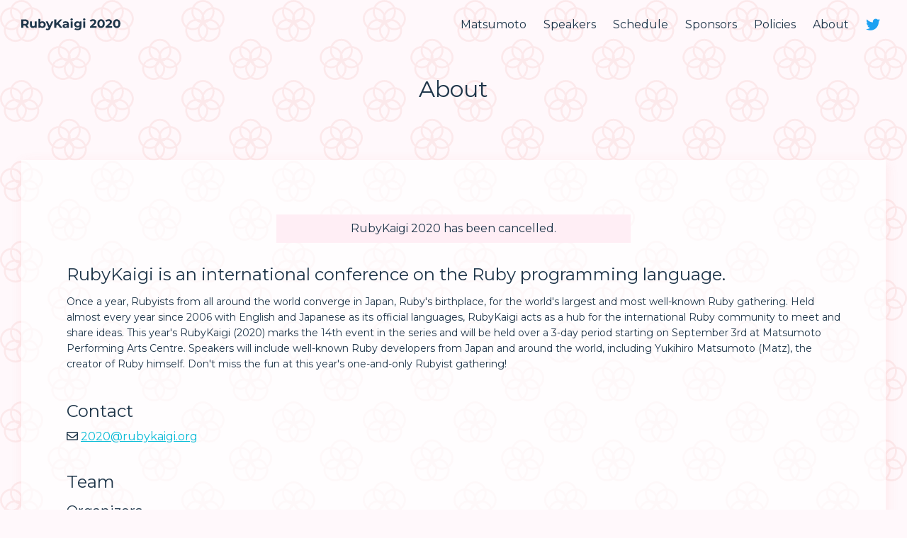

--- FILE ---
content_type: text/html; charset=utf-8
request_url: https://rubykaigi.org/2020/about/
body_size: 3191
content:
<!DOCTYPE html>
<html>
<head>
<meta charset='utf-8'>
<title>
About
- RubyKaigi 2020
</title>
<link crossorigin='anonymous' href='https://stackpath.bootstrapcdn.com/bootstrap/4.1.3/css/bootstrap.min.css' integrity='sha384-MCw98/SFnGE8fJT3GXwEOngsV7Zt27NXFoaoApmYm81iuXoPkFOJwJ8ERdknLPMO' media='all' rel='stylesheet'>
<link href="/2020/stylesheets/all.css" rel="stylesheet" />
<link crossorigin='anonymous' href='https://fonts.googleapis.com/css?family=Montserrat|Noto+Sans+JP&amp;display=swap' media='all' rel='stylesheet'>
<link crossorigin='anonymous' href='https://use.fontawesome.com/releases/v5.5.0/css/all.css' integrity='sha384-B4dIYHKNBt8Bc12p+WXckhzcICo0wtJAoU8YZTY5qE0Id1GSseTk6S+L3BlXeVIU' media='all' rel='stylesheet'>
<script crossorigin='anonymous' integrity='sha384-q8i/X+965DzO0rT7abK41JStQIAqVgRVzpbzo5smXKp4YfRvH+8abtTE1Pi6jizo' src='https://code.jquery.com/jquery-3.3.1.slim.min.js'></script>
<script crossorigin='anonymous' integrity='sha384-ZMP7rVo3mIykV+2+9J3UJ46jBk0WLaUAdn689aCwoqbBJiSnjAK/l8WvCWPIPm49' src='https://cdnjs.cloudflare.com/ajax/libs/popper.js/1.14.3/umd/popper.min.js'></script>
<script crossorigin='anonymous' integrity='sha384-ChfqqxuZUCnJSK3+MXmPNIyE6ZbWh2IMqE241rYiqJxyMiZ6OW/JmZQ5stwEULTy' src='https://stackpath.bootstrapcdn.com/bootstrap/4.1.3/js/bootstrap.min.js'></script>
<meta content='width=device-width, initial-scale=1' name='viewport'>
<meta content='RubyKaigi 2020' property='og:title'>
<meta content='RubyKaigi 2020' property='og:site_name'>
<meta content='https://rubykaigi.org/2020' property='og:url'>
<meta content='activity' property='og:type'>
<meta content='https://rubykaigi.org/2020/images/og_image.png' property='og:image'>
<meta content='RubyKaigi 2020, #rubykaigi' name='description' property='og:description'>
<meta content='@rubykaigi' name='twitter:site'>
<meta content='summary_large_image' name='twitter:card'>
<meta content='rubykaigi, ruby会議, 2020' name='keywords'>
<link href='/images/apple-touch-icon.png' rel='apple-touch-icon'>
<link href="/2020/images/favicon.png" rel="icon" type="image/png" />
</head>
<body class='static' id='About'>
<div class='mobile-nav-button' id='js-mobile-nav-button'>
<div class='mobile-nav-button__inner'>
<div class='mobile-nav-button__lines'></div>
</div>
</div>
<nav class='mobile-nav' id='js-mobile-nav'>
<div class='mobile-nav__inner'>
<ul class='mobile-nav__items'>
<li class='mobile-nav__item'>
<a href="/2020/matsumoto" class="mobile-nav__item-link">Matsumoto
</a></li>
<li class='mobile-nav__item'>
<a href="/2020/speakers" class="mobile-nav__item-link">Speakers
</a></li>
<li class='mobile-nav__item'>
<a href="/2020/schedule" class="mobile-nav__item-link">Schedule
</a></li>
<li class='mobile-nav__item'>
<a href="/2020/sponsors" class="mobile-nav__item-link">Sponsors
</a></li>
<li class='mobile-nav__item'>
<a href="/2020/policies" class="mobile-nav__item-link">Policies
</a></li>
<li class='mobile-nav__item'>
<a href="/2020/about" class="mobile-nav__item-link">About
</a></li>
<li class='mobile-nav__item'>
<a href="https://twitter.com/rubykaigi" class="mobile-nav__item-link is-twitter" target="_blank"><i class='fab fa-twitter'></i>
</a></li>
</ul>
</div>
</nav>

<div class='is-About page'>
<div class='page__inner'>
<header>
<div class='container'>
<div class='header__inner'>
<div class='header__title'>
<a href="/2020" class="header__title-link"><img src="/2020/images/simpleLogo.svg" alt="RubyKaigi 2020" />
</a></div>
<nav class='header-nav'>
<ul class='header-nav__items'>
<li class='header-nav__item'>
<a href="/2020/matsumoto" class="header-nav__item-link ">Matsumoto
</a></li>
<li class='header-nav__item'>
<a href="/2020/speakers" class="header-nav__item-link ">Speakers
</a></li>
<li class='header-nav__item'>
<a href="/2020/schedule" class="header-nav__item-link ">Schedule
</a></li>
<li class='header-nav__item'>
<a href="/2020/sponsors" class="header-nav__item-link ">Sponsors
</a></li>
<li class='header-nav__item'>
<a href="/2020/policies" class="header-nav__item-link ">Policies
</a></li>
<li class='header-nav__item'>
<a href="/2020/about" class="header-nav__item-link ">About
</a></li>
<li class='header-nav__item'>
<a href="https://twitter.com/rubykaigi" class="header-nav__item-link is-twitter" target="_blank"><i class='fab fa-twitter'></i>
</a></li>
</ul>
</nav>
</div>
</div>
</header>

<div class='page__contents'>
<div class='container'>
<div class='main-content'>
<div class='main-content__inner'>
<header class='main-content-header'>
<h1 class='main-content-header__title'>
About
</h1>
</header>
<div class='about main-content-body'>
<div class='cancelled-announcement'>
RubyKaigi 2020 has been cancelled.
</div>
<div class='long-text'>
<h2>
RubyKaigi is an international conference on the Ruby programming language.
</h2>
<p>
Once a year, Rubyists from all around the world converge in Japan, Ruby's birthplace, for the world's largest and most well-known Ruby gathering. Held almost every year since 2006 with English and Japanese as its official languages, RubyKaigi acts as a hub for the international Ruby community to meet and share ideas.
This year's RubyKaigi (2020) marks the 14th event in the series and will be held over a 3-day period starting on September 3rd at Matsumoto Performing Arts Centre. Speakers will include well-known Ruby developers from Japan and around the world, including Yukihiro Matsumoto (Matz), the creator of Ruby himself.
Don't miss the fun at this year's one-and-only Rubyist gathering!
</p>
<h2 class='about-contact'>
Contact
</h2>
<div class='about-contact-address'>
<i></i>
<div class='far fa-envelope'></div>
<a href="mailto:2020@rubykaigi.org" class="" target="_blank">2020@rubykaigi.org
</a></div>
<h2 class='about-team'>
Team
</h2>
</div>
<div class='team'>
<div class='team__division'>
<h3 class='team__division-title' id='organizers'>
Organizers
</h3>
<ul class='team__members'>
<li class='team__members-item'>
<div class='member'>
<img src="https://secure.gravatar.com/avatar/76a777ff80f30bd3b390e275cce625bc?s=268" class="member__image" alt="Akira Matsuda" />
<div class='member__role'>
Chief Organizer
</div>
<div class='member__name'>
Akira Matsuda
</div>
<ul class='member__channels'>
<li class='member__channel member__channel-github'>
<a href="https://github.com/amatsuda" target="_blank" class="member__channel-link is-github"><i class='fab fa-github'></i>
</a></li>
<li class='member__channel-twitter'>
<a href="https://twitter.com/a_matsuda" target="_blank" class="member__channel-link is-twitter"><i class='fab fa-twitter'></i>
</a></li>
<li class='member__channel-id'>
@amatsuda
</li>
</ul>
</div>

</li>
<li class='team__members-item'>
<div class='member'>
<img src="https://secure.gravatar.com/avatar/21a4b941766d805333e11c5766be43b4?s=268" class="member__image" alt="Masayoshi Takahashi" />
<div class='member__role'>
Organizer
</div>
<div class='member__name'>
Masayoshi Takahashi
</div>
<ul class='member__channels'>
<li class='member__channel member__channel-github'>
<a href="https://github.com/takahashim" target="_blank" class="member__channel-link is-github"><i class='fab fa-github'></i>
</a></li>
<li class='member__channel-twitter'>
<a href="https://twitter.com/takahashim" target="_blank" class="member__channel-link is-twitter"><i class='fab fa-twitter'></i>
</a></li>
<li class='member__channel-id'>
@takahashim
</li>
</ul>
</div>

</li>
<li class='team__members-item'>
<div class='member'>
<img src="https://secure.gravatar.com/avatar/a88de0082be9500baa9c935f0f2aca69?s=268" class="member__image" alt="Toshiharu Akimoto" />
<div class='member__role'>
Organizer
</div>
<div class='member__name'>
Toshiharu Akimoto
</div>
<ul class='member__channels'>
<li class='member__channel member__channel-github'>
<a href="https://github.com/springaki" target="_blank" class="member__channel-link is-github"><i class='fab fa-github'></i>
</a></li>
<li class='member__channel-twitter'>
<a href="https://twitter.com/spring_aki" target="_blank" class="member__channel-link is-twitter"><i class='fab fa-twitter'></i>
</a></li>
<li class='member__channel-id'>
@spring_aki
</li>
</ul>
</div>

</li>
<li class='team__members-item'>
<div class='member'>
<img src="https://secure.gravatar.com/avatar/c4f076f658dd3464f1d8785ad53a0d99?s=268" class="member__image" alt="Sorah Fukumori" />
<div class='member__role'>
Organizer
</div>
<div class='member__name'>
Sorah Fukumori
</div>
<ul class='member__channels'>
<li class='member__channel member__channel-github'>
<a href="https://github.com/sorah" target="_blank" class="member__channel-link is-github"><i class='fab fa-github'></i>
</a></li>
<li class='member__channel-twitter'>
<a href="https://twitter.com/sora_h" target="_blank" class="member__channel-link is-twitter"><i class='fab fa-twitter'></i>
</a></li>
<li class='member__channel-id'>
@sorah
</li>
</ul>
</div>

</li>
<li class='team__members-item'>
<div class='member'>
<img src="https://secure.gravatar.com/avatar/111c7cc8b41b3153858a9c145cec2686?s=268" class="member__image" alt="Ippei Ogiwara" />
<div class='member__role'>
Organizer
</div>
<div class='member__name'>
Ippei Ogiwara
</div>
<ul class='member__channels'>
<li class='member__channel member__channel-github'>
<a href="https://github.com/iogi" target="_blank" class="member__channel-link is-github"><i class='fab fa-github'></i>
</a></li>
<li class='member__channel-twitter'>
<a href="https://twitter.com/iogi" target="_blank" class="member__channel-link is-twitter"><i class='fab fa-twitter'></i>
</a></li>
<li class='member__channel-id'>
@iogi
</li>
</ul>
</div>

</li>
<li class='team__members-item'>
<div class='member'>
<img src="https://secure.gravatar.com/avatar/1ac0db1ea05c74a21a07549c285b0b0d?s=268" class="member__image" alt="Yuya Fujiwara" />
<div class='member__role'>
Organizer
</div>
<div class='member__name'>
Yuya Fujiwara
</div>
<ul class='member__channels'>
<li class='member__channel member__channel-github'>
<a href="https://github.com/asonas" target="_blank" class="member__channel-link is-github"><i class='fab fa-github'></i>
</a></li>
<li class='member__channel-twitter'>
<a href="https://twitter.com/asonas" target="_blank" class="member__channel-link is-twitter"><i class='fab fa-twitter'></i>
</a></li>
<li class='member__channel-id'>
@asonas
</li>
</ul>
</div>

</li>
<li class='team__members-item'>
<div class='member'>
<img src="https://secure.gravatar.com/avatar/0751ad0d1f09f4f0c334e14e54d0e167?s=268" class="member__image" alt="Chie Kobayashi" />
<div class='member__role'>
Local Organizer
</div>
<div class='member__name'>
Chie Kobayashi
</div>
<ul class='member__channels'>
<li class='member__channel member__channel-github'>
<a href="https://github.com/cobachie" target="_blank" class="member__channel-link is-github"><i class='fab fa-github'></i>
</a></li>
<li class='member__channel-twitter'>
<a href="https://twitter.com/co_bachie" target="_blank" class="member__channel-link is-twitter"><i class='fab fa-twitter'></i>
</a></li>
<li class='member__channel-id'>
@cobachie
</li>
</ul>
</div>

</li>
<li class='team__members-item'>
<div class='member'>
<img src="https://secure.gravatar.com/avatar/c81d11cf758f7135150fd1c4a821df66?s=268" class="member__image" alt="Mariko Kobayashi" />
<div class='member__role'>
Organizer
</div>
<div class='member__name'>
Mariko Kobayashi
</div>
<ul class='member__channels'>
<li class='member__channel member__channel-github'>
<a href="https://github.com/nappan23" target="_blank" class="member__channel-link is-github"><i class='fab fa-github'></i>
</a></li>
<li class='member__channel-twitter'>
<a href="https://twitter.com/nappan23" target="_blank" class="member__channel-link is-twitter"><i class='fab fa-twitter'></i>
</a></li>
<li class='member__channel-id'>
@nappan23
</li>
</ul>
</div>

</li>
<li class='team__members-item'>
<div class='member'>
<img src="https://secure.gravatar.com/avatar/daca72a72dac8fa39ca528e8280e0b31?s=268" class="member__image" alt="Felice Forby" />
<div class='member__role'>
Local Organizer
</div>
<div class='member__name'>
Felice Forby
</div>
<ul class='member__channels'>
<li class='member__channel member__channel-github'>
<a href="https://github.com/morinoko" target="_blank" class="member__channel-link is-github"><i class='fab fa-github'></i>
</a></li>
<li class='member__channel-twitter'>
<a href="https://twitter.com/morinoko__" target="_blank" class="member__channel-link is-twitter"><i class='fab fa-twitter'></i>
</a></li>
<li class='member__channel-id'>
@morinoko
</li>
</ul>
</div>

</li>
<li class='team__members-item'>
<div class='member'>
<img src="https://secure.gravatar.com/avatar/947876f2e584265e47f9544efaf39604?s=268" class="member__image" alt="Toshinori Minami" />
<div class='member__role'>
Local Organizer
</div>
<div class='member__name'>
Toshinori Minami
</div>
<ul class='member__channels'>
<li class='member__channel member__channel-github'>
<a href="https://github.com/totti" target="_blank" class="member__channel-link is-github"><i class='fab fa-github'></i>
</a></li>
<li class='member__channel-twitter'>
<a href="https://twitter.com/minamimonji" target="_blank" class="member__channel-link is-twitter"><i class='fab fa-twitter'></i>
</a></li>
<li class='member__channel-id'>
@minamimonji
</li>
</ul>
</div>

</li>
<li class='team__members-item'>
<div class='member'>
<img src="https://secure.gravatar.com/avatar/4cbc14af8c2a50b5fa5e5c76be705d13?s=268" class="member__image" alt="Chisa Okuyama" />
<div class='member__role'>
Organizer
</div>
<div class='member__name'>
Chisa Okuyama
</div>
<ul class='member__channels'>
<li class='member__channel member__channel-github'>
<a href="https://github.com/rin0801" target="_blank" class="member__channel-link is-github"><i class='fab fa-github'></i>
</a></li>
<li class='member__channel-twitter'>
<a href="https://twitter.com/rin922619" target="_blank" class="member__channel-link is-twitter"><i class='fab fa-twitter'></i>
</a></li>
<li class='member__channel-id'>
@rin0801
</li>
</ul>
</div>

</li>
<li class='team__members-item'>
<div class='member'>
<img src="https://secure.gravatar.com/avatar/893d85f170f55366735566c538f21c31?s=268" class="member__image" alt="Erina Fukumoto" />
<div class='member__role'>
Organizer
</div>
<div class='member__name'>
Erina Fukumoto
</div>
<ul class='member__channels'>
<li class='member__channel member__channel-github'>
<a href="https://github.com/pupupopo88" target="_blank" class="member__channel-link is-github"><i class='fab fa-github'></i>
</a></li>
<li class='member__channel-twitter'>
<a href="https://twitter.com/pupupopo88" target="_blank" class="member__channel-link is-twitter"><i class='fab fa-twitter'></i>
</a></li>
<li class='member__channel-id'>
@pupupopo88
</li>
</ul>
</div>

</li>
<li class='team__members-item'>
<div class='member'>
<img src="https://secure.gravatar.com/avatar/9d2f78236e45a335301ba1195026105d?s=268" class="member__image" alt="Shyouhei Urabe" />
<div class='member__role'>
Organizer
</div>
<div class='member__name'>
Shyouhei Urabe
</div>
<ul class='member__channels'>
<li class='member__channel member__channel-github'>
<a href="https://github.com/shyouhei" target="_blank" class="member__channel-link is-github"><i class='fab fa-github'></i>
</a></li>
<li class='member__channel-twitter'>
<a href="https://twitter.com/shyouhei" target="_blank" class="member__channel-link is-twitter"><i class='fab fa-twitter'></i>
</a></li>
<li class='member__channel-id'>
@shyouhei
</li>
</ul>
</div>

</li>
<li class='team__members-item'>
<div class='member'>
<img src="https://secure.gravatar.com/avatar/63a6bff89d692e21de20868202bc8dde?s=268" class="member__image" alt="Shintaro Kakutani" />
<div class='member__role'>
Señor Organizer
</div>
<div class='member__name'>
Shintaro Kakutani
</div>
<ul class='member__channels'>
<li class='member__channel member__channel-github'>
<a href="https://github.com/kakutani" target="_blank" class="member__channel-link is-github"><i class='fab fa-github'></i>
</a></li>
<li class='member__channel-twitter'>
<a href="https://twitter.com/kakutani" target="_blank" class="member__channel-link is-twitter"><i class='fab fa-twitter'></i>
</a></li>
<li class='member__channel-id'>
@kakutani
</li>
</ul>
</div>

</li>
</ul>
</div>
<div class='team__division'>
<h3 class='team__division-title' id='designer'>
Designer
</h3>
<ul class='team__members'>
<li class='team__members-item'>
<div class='member'>
<img src="https://secure.gravatar.com/avatar/96803ea99eef888c7f6637f1d3858766?s=268" class="member__image" alt="Yuka Atsumi" />
<div class='member__role'>
Designer
</div>
<div class='member__name'>
Yuka Atsumi
</div>
<ul class='member__channels'>
<li class='member__channel member__channel-github'>
<a href="https://github.com/attsumi" target="_blank" class="member__channel-link is-github"><i class='fab fa-github'></i>
</a></li>
<li class='member__channel-twitter'>
<a href="https://twitter.com/atttsumi" target="_blank" class="member__channel-link is-twitter"><i class='fab fa-twitter'></i>
</a></li>
<li class='member__channel-id'>
@attsumi
</li>
</ul>
</div>

</li>
</ul>
</div>
</div>
</div>
</div>
</div>
</div>
</div>

<nav class='common-nav'>
<div class='container'>
<ul class='common-nav__items'>
<li class='common-nav__item'>
<a href="/2020/past_kaigis" class="common-nav__item-link ">Past Kaigis
</a></li>
</ul>
</div>
</nav>

</div>
<footer class='home-footer'>
<div class='home-footer__alps'>
<div class='home-footer__castle'></div>
</div>
<div class='home-footer__inner'>
<div class='container'>
<div class='home-footer__content'>
<p class='home-footer__about'>
This work by RubyKaigi 2020 Team is licensed under a Creative Commons Attribution 3.0 Unported License.
</p>
</div>
</div>
</div>
</footer>

</div>
<script>
  function openNav() {
    const getTheMenu = document.getElementById("js-mobile-nav")
    if (getTheMenu.className === "mobile-nav") {
      getTheMenu.classList += " is-opened"
      $("body").addClass("is-opened-mobile-nav")
    } else {
      getTheMenu.className = "mobile-nav"
      $("body").removeClass("is-opened-mobile-nav")
    }
  }
  const pushMyButton = document.getElementById("js-mobile-nav-button")
  pushMyButton.addEventListener("click", openNav)
</script>
</body>
</html>


--- FILE ---
content_type: text/css; charset=utf-8
request_url: https://rubykaigi.org/2020/stylesheets/all.css
body_size: 7712
content:
html,body,div,span,applet,object,iframe,h1,h2,h3,h4,h5,h6,p,blockquote,pre,a,abbr,acronym,address,big,cite,code,del,dfn,em,img,ins,kbd,q,s,samp,small,strike,strong,sub,sup,tt,var,b,u,i,center,dl,dt,dd,ol,ul,li,fieldset,form,label,legend,table,caption,tbody,tfoot,thead,tr,th,td,article,aside,canvas,details,embed,figure,figcaption,footer,header,hgroup,menu,nav,output,ruby,section,summary,time,mark,audio,video{margin:0;padding:0;border:0;font-size:100%;font:inherit;vertical-align:baseline}article,aside,details,figcaption,figure,footer,header,hgroup,menu,nav,section{display:block}body{line-height:1}ol,ul{list-style:none}blockquote,q{quotes:none}blockquote:before,blockquote:after,q:before,q:after{content:'';content:none}table{border-collapse:collapse;border-spacing:0}svg{display:none}body{color:#1e3549;background-color:#fff8fb;background-image:url(../images/hana30.svg);background-repeat:repeat;background-size:10%;min-height:100vh;font-size:100%;font-family:"Montserrat", "Noto Sans JP", sans-serif}a:hover,a:focus{color:#f75e5e}img{max-width:100%}.about-contact,.about-team{margin-top:40px}@media (max-width: 576px){h2,.about-contact-address{text-align:center}}.container{width:100%;max-width:1140px;padding-left:30px;padding-right:30px}@media (max-width: 1400px){.container{width:100%;max-width:100%}}@media (max-width: 1024px){.container{width:100%;max-width:100%}}@media (max-width: 768px){.container{width:100%;max-width:100%}}@media (max-width: 576px){.container{padding-left:15px;padding-right:15px;width:100%;max-width:100%}}@media (max-width: 0){.container{width:100%;max-width:100%}}@media (max-width: 576px){.common-nav{margin-bottom:64px}}.common-nav__items{display:flex;justify-content:center}@media (max-width: 576px){.common-nav__items{margin-left:-0.5rem;margin-right:-0.5rem}}.common-nav__item{padding-left:8px;padding-right:8px;width:160px}.common-nav__item.is-twitter{width:auto}@media screen and (max-width: 768px) and (orientation: landscape){.common-nav__item{padding-left:0.75rem;padding-right:0.75rem}}@media (max-width: 576px){.common-nav__item{padding-left:8px;padding-right:8px;width:33.33%}}@media screen and (max-width: 576px) and (orientation: landscape){.common-nav__item{padding-left:0.75rem;padding-right:0.75rem;width:10rem}}.common-nav__item-link{font-weight:400;font-size:12px;display:flex;align-items:center;justify-content:center;padding:8px 0 6px;border:1px solid #1e3549;background-color:transport;transition:all 0.2s ease-out}@media (max-width: 576px){.common-nav__item-link{font-size:10px}}.common-nav__item-link,.common-nav__item-link:hover,.common-nav__item-link:focus,.common-nav__item-link:visited,.common-nav__item-link:active{color:#1e3549}.common-nav__item-link:hover,.common-nav__item-link:focus{text-decoration:none;color:#1e3549;background-color:rgba(30,53,73,0.2)}.common-nav__item-link.is-current{background-color:#1e3549;color:#fff;cursor:default;pointer-events:none;border-color:#1e3549}.page.is-home .page__inner::before{transition:all 2s ease-out 2.5s;opacity:0}body.is-loaded .page.is-home .page__inner::before{transition:all 2s ease-out 2.5s;opacity:1}.page{display:flex;flex-direction:column;min-height:100vh;position:relative;overflow:hidden;background-size:685px 230px;background-repeat:repeat-x}@media all and (-ms-high-contrast: none){.page *::-ms-backdrop,.page{display:block}}.page__inner{position:relative;flex:100}.home-footer__blocks-wrapper{position:absolute;display:block;z-index:2;top:-3rem;overflow:hidden}body#home .home-footer__blocks-wrapper{opacity:0;margin-top:-2rem}body#home.is-loaded .home-footer__blocks-wrapper{opacity:1;margin-top:0}body .home-content__title{width:56vw;max-width:720px}body .home-content__date{font-size:3.6vw;margin:16px 0}body .home-content__venue{font-size:2vw}body .home-keynotes{margin-top:20px}body .home-keynotes{font-size:20px}@media screen and (orientation: portrait){body .home-content__title{width:95%}body .home-content__date{font-size:1.25rem;margin:18px 0}body .home-content__venue{font-size:0.875rem}body .home-footer__alps{background-size:cover;height:32vh}body .home-footer__castle{background-size:20vh;height:50vh;background-image:url(../images/castle.svg);background-position:bottom center;bottom:0;right:0}}@media screen and (orientation: portrait) and (max-width: 719px){body .home-footer{margin:8vh 0 0 0}body .home-content__date{margin:8px 0}body .home-keynotes{font-size:18px}body .home-footer__alps{background-size:cover;height:32vh}body .home-footer__castle{background-size:32vh;height:40vh}}@media screen and (orientation: portrait) and (min-width: 720px){body .home-content__title{max-width:600px}body .home-content__date{font-size:32px;margin:28px 0}body .home-content__venue{font-size:20px}body .home-keynotes{font-size:22px}body .home-footer{margin:5vh 0 0 0}body .home-footer__alps{background-size:cover;height:40vh}body .home-footer__castle{background-size:40vh}}@media screen and (orientation: portrait) and (min-height: 1366px){body .home-actions{margin-top:24px}body .home-keynotes{font-size:22px}}@media screen and (orientation: landscape) and (min-width: 1024px){body .home-content__title{width:42vw}body .home-content__date{font-size:2vw}body .home-content__venue{font-size:1.2vw}}@media screen and (orientation: landscape) and (min-width: 1152px){body .home-content__title{width:36vw}body .home-content__date{margin:1rem 0}body .home-keynotes{font-size:20px}}@media screen and (orientation: landscape) and (min-width: 1440px){body .home-content__date{margin:1.25rem 0}body .home-keynotes{margin-top:24px}body .home-keynotes{font-size:24px}}@media screen and (orientation: landscape) and (min-width: 1600px){body .home-content__date{margin:24px 0}body .home-keynotes{margin-top:28px;font-size:28px}}@media screen and (orientation: landscape) and (min-width: 1860px){body .home-content__date{font-size:40px}body .home-content__venue{font-size:26px}}@media all and (-ms-high-contrast: none){*::-ms-backdrop,.page__inner{min-height:80vh !important}}.header{position:relative;z-index:2}.header__inner{display:flex;align-items:center;position:relative;height:70px}@media (max-width: 576px){.header__inner{height:70px}}@media all and (-ms-high-contrast: none){.header__inner *::-ms-backdrop,.header__inner{align-items:flex-start;padding-top:1.6rem}}.header__title{width:140px;position:relative;top:0.0625rem;opacity:1;transition:opacify 0.5s ease-in}@media (max-width: 576px){.header__title{width:100px}}.header__title:hover{opacity:0.8}body#home .header__title{display:none}@media all and (-ms-high-contrast: none){.header__title *::-ms-backdrop,.header__title{height:38px}}.header-nav{position:absolute;right:0}@media (max-width: 768px){.header-nav{display:none}}.header-nav__items{align-items:center;display:flex}.header-nav__item{margin-left:0.5rem}.header-nav__item-link{font-size:1rem;font-weight:400;text-align:center;display:block;color:#1e3549;padding:16px 8px;position:relative;transition:all 0.2s ease-in}@media (max-width: 768px){.header-nav__item-link{font-size:12px}}.header-nav__item-link:hover,.header-nav__item-link:focus,.header-nav__item-link.is-current{text-decoration:none;color:#f75e5e}.header-nav__item-link:hover::before,.header-nav__item-link:focus::before,.header-nav__item-link.is-current::before{width:100%;margin-left:-50%}.header-nav__item-link.is-twitter{font-size:1.25rem;color:#1DA1F2}.header-nav__item-link.is-twitter::before{content:none}.header-nav__item-link.is-twitter:hover{color:#f75e5e}@media (max-width: 768px){.header-nav__item-link.is-twitter{font-size:1.125rem}}.home-content{text-align:center;z-index:1;display:flex;justify-content:center;align-items:center;margin-top:5vh}@media (max-width: 576px){.home-content{margin-right:20px;margin-left:20px;margin-top:2vh}}.home-content__main{position:relative}@media (max-width: 576px){.home-content__main{width:100%}}.home-content__title{margin-left:auto;margin-right:auto}@media (max-width: 768px){.home-content__title{width:90%}}.home-content__date{font-size:2rem;line-height:1;font-weight:400;color:#1e3549}@media screen and (max-width: 768px) and (orientation: landscape){.home-content__date{font-size:1.6rem;margin-top:1.6rem;margin-bottom:1.6rem}}@media (max-width: 576px){.home-content__date{font-size:1.4rem;margin-top:1.4rem;margin-bottom:1.4rem}}.home-content__date-day{font-size:60%;display:inline-block;margin-left:8px}.home-content__date-interval{display:inline-block;margin:0 0.25em}.home-content__venue{font-size:1rem;line-height:1.4;font-weight:400;padding:0}.home-content__venue br{display:none}@media (max-width: 1024px){.home-content__venue{font-size:1.2rem}}@media screen and (max-width: 768px) and (orientation: landscape){.home-content__venue{font-size:1rem}}@media (max-width: 576px){.home-content__venue{font-size:1rem}.home-content__venue br{display:block}}.home-content__venue-link{color:#1e3549;line-height:1.7;display:block;padding-top:16px;padding-bottom:3px;transition:color 0.2s ease-out}.home-content__venue-link:hover,.home-content__venue-link:focus{color:#f75e5e;text-decoration:none}.home-keynotes{line-height:1.4}.home-keynotes__title{font-size:0.75em;font-weight:100;margin-bottom:0.125em}.home-keynotes__item{font-weight:700}.home-announcement{padding:4px 24px;background-color:#ffeef5;margin:4vh 0 0;font-size:0.875rem;line-height:1.25}@media (max-width: 576px){.home-announcement{padding:8px;background-color:none}}.home-announcement p{margin-top:8px;margin-bottom:12px}.home-announcement__title{font-size:1.25rem;margin-bottom:8px;font-weight:bold}@media (max-width: 576px){.home-announcement__title{font-size:1rem;font-weight:bold}}.home-announcement__link{font-size:0.875rem;color:#1e3549;transition:color 0.2s ease-out;line-height:1.4;margin-bottom:4px;text-decoration:underline;display:block}.home-announcement__link:hover,.home-announcement__link:focus{color:#f75e5e;text-decoration:none}@media (max-width: 576px){.home-announcement__link{font-size:0.875rem;text-align:center;display:inline-block;line-height:1.7}}@media (max-width: 576px) and (max-width: 576px){.home-announcement__link:first-child{margin-bottom:5px}}.home-thanks{color:#1e3549;font-weight:bold;background-color:#ffdceb;padding:6px;margin-bottom:20px}@media screen and (max-width: 768px) and (orientation: landscape){.home-content-nav{margin-top:2rem}}@media (max-width: 576px){.home-content-nav{margin-top:2rem}}.home-content-nav__items{display:flex;justify-content:center}@media (max-width: 576px){.home-content-nav__items{margin-left:-0.5rem;margin-right:-0.5rem}}.home-content-nav__item{padding-left:8px;padding-right:8px;width:160px}.home-content-nav__item.is-twitter{width:auto}@media screen and (max-width: 768px) and (orientation: landscape){.home-content-nav__item{padding-left:0.75rem;padding-right:0.75rem}}@media (max-width: 576px){.home-content-nav__item{padding-left:8px;padding-right:8px;width:33.33%}}@media screen and (max-width: 576px) and (orientation: landscape){.home-content-nav__item{padding-left:0.75rem;padding-right:0.75rem;width:10rem}}.home-content-nav__item-link{font-weight:400;font-size:12px;display:flex;align-items:center;justify-content:center;padding:8px 0 6px;border:1px solid #1e3549;transition:all 0.2s ease-out;border-radius:2px}@media (max-width: 576px){.home-content-nav__item-link{font-size:10px}}.home-content-nav__item-link,.home-content-nav__item-link:hover,.home-content-nav__item-link:focus,.home-content-nav__item-link:visited,.home-content-nav__item-link:active{color:#1e3549}.home-content-nav__item-link:hover,.home-content-nav__item-link:focus{text-decoration:none;color:#1e3549;background-color:rgba(30,53,73,0.3)}.home-actions{margin-top:4vh}.home-actions__main{display:flex;justify-content:center;padding:0 16px;margin-bottom:24px;margin-bottom:16px;padding:0}.home-actions__main-action{width:400px;height:56px;display:inline-block;font-size:24px;transition:all 0.2s ease-out;background-color:#f75e5e;display:flex;align-items:center;justify-content:center;border-radius:3px;position:relative}@media screen and (orientation: portrait) and (max-width: 720px){.home-actions__main-action{width:100%}}.home-actions__main-action,.home-actions__main-action:hover,.home-actions__main-action:focus,.home-actions__main-action:visited,.home-actions__main-action:active{text-decoration:none}.home-actions__main-action:active{top:1px;box-shadow:rgba(0,0,0,0.2) 0 0 4px}.home-actions__main-action,.home-actions__main-action:hover,.home-actions__main-action:focus,.home-actions__main-action:visited,.home-actions__main-action:active{color:#fff}.home-actions__main-action:hover{background-color:#f52d2d;border:1px solid #f31515}@media screen and (orientation: portrait) and (max-width: 720px){.home-actions__main-action{height:56px;font-size:24px;max-width:400px;width:100%}}.home-actions__items{display:flex;justify-content:center}@media screen and (orientation: portrait) and (max-width: 720px){.home-actions__items{display:block}}.home-actions__item{padding:0 8px;list-style:none}@media screen and (orientation: portrait) and (max-width: 720px){.home-actions__item{margin-bottom:16px;max-width:400px;padding:0;margin:0 auto}}.home-actions__item-action{width:280px;height:48px;font-size:16px;transition:all 0.2s ease-out;margin:auto;margin-top:0px;font-weight:bold;display:flex;align-items:center;justify-content:center;border-radius:3px;position:relative}@media screen and (orientation: portrait) and (max-width: 720px){.home-actions__item-action{width:100%}}.home-actions__item-action,.home-actions__item-action:hover,.home-actions__item-action:focus,.home-actions__item-action:visited,.home-actions__item-action:active{text-decoration:none}.home-actions__item-action:active{top:1px;box-shadow:rgba(0,0,0,0.2) 0 0 4px}.home-actions__item-action,.home-actions__item-action:hover,.home-actions__item-action:focus,.home-actions__item-action:visited,.home-actions__item-action:active{color:#fff;font-weight:bold}.home-actions__item-action.is-cfp{background-color:#1e3549;border:1px solid #172837}.home-actions__item-action.is-cfp:hover{background-color:#000101;border:1px solid #080e13}.home-actions__item-action.is-sponsorship{background-color:#1e3549;border:1px solid #172837}.home-actions__item-action.is-sponsorship:hover{background-color:#000101;border:1px solid #080e13}@media screen and (orientation: portrait) and (max-width: 720px){.home-actions__item-action{height:48px;font-size:16px;width:100%;margin-bottom:16px}}.home-footer{position:relative}.home-footer__alps{background-image:url(/2020/images/alps.svg);background-size:contain;background-position:center bottom;background-repeat:no-repeat;height:346px;padding-top:25%;position:relative}@media (max-width: 576px){.home-footer__alps{background-image:url(/2020/images/alps.svg)}}.home-footer__castle{width:100%;height:25vw;background-image:url(/2020/images/castle.svg);background-position:bottom right;background-repeat:no-repeat;position:absolute;z-index:2;bottom:0;right:200px}@media (max-width: 576px){.home-footer__castle{background-image:url(../images/castle.svg);background-position:bottom center;bottom:0;right:0}}.home-footer-bg{overflow:hidden;background-color:#1e3549;z-index:-100;position:relative;width:100%;height:60px}.home-footer__inner{background:#fff8fb}.home-footer__about{font-size:0.8rem;text-align:center;color:#1e3549;opacity:0.6;font-weight:400;line-height:120%}.home-footer__content{display:flex;flex-direction:column;justify-content:flex-end;position:absolute;padding:0;top:0;bottom:0;left:0;right:0;z-index:2;align-items:center;padding-bottom:1rem}.main-content{margin-top:40px;margin-bottom:40px;font-weight:400}@media (max-width: 768px){.main-content{margin-top:20px;margin-bottom:20px}}.main-content__inner{position:relative}.main-content-header{position:relative}.main-content-header__title{font-size:32px;position:relative;z-index:1;padding-bottom:32px;text-align:center;position:relative;width:400px;max-width:100%;margin:0 auto 64px;overflow:hidden}@media (max-width: 576px){.main-content-header__title{font-size:24px}}@media (max-width: 576px){.main-content-header__title{padding-bottom:20px;margin-bottom:24px;width:240px}#presentation .main-content-header__title{margin-bottom:48px}}.main-content-header__title::after{content:"";background-size:34px auto;background-position:top center;display:block;height:22px;position:absolute;bottom:0;left:0;right:0}@media (max-width: 576px){.main-content-header__title::after{height:14px;background-size:18px auto}}.main-content-header__title-inner{display:block;position:relative;z-index:1}.main-content-header__back{position:absolute;z-index:1;left:0;bottom:-48px;color:#1e3549;font-weight:300;font-size:14px;display:flex;align-items:center;justify-content:center;padding:8px 18px 6px 14px;transition:all 0.2s ease-out;border:1px solid #1e3549}@media (max-width: 576px){.main-content-header__back{bottom:-40px;font-size:12px}}.main-content-header__back,.main-content-header__back:hover,.main-content-header__back:focus,.main-content-header__back:visited,.main-content-header__back:active{text-decoration:none}.main-content-header__back:hover,.main-content-header__back:focus{text-decoration:none;color:#1e3549;background-color:rgba(0,0,0,0.2)}.main-content-header__back i{margin-right:8px}.main-content__sub-title{font-size:1.375rem;line-height:1.3;margin-bottom:1.125rem}@media (max-width: 576px){.main-content__sub-title{font-size:1.125rem;margin-bottom:0.75rem;text-align:center}}.main-content__nav{position:absolute;right:0;bottom:-32px}@media (max-width: 576px){.main-content__nav{position:static;margin-bottom:20px}}@media (max-width: 576px){.main-content__nav-items{justify-content:center}}.main-content-body{background-color:rgba(255,255,255,0.7);box-shadow:2px 4px 16px 0 rgba(247,94,94,0.1);padding:48px 64px;margin-top:-12px}@media (max-width: 576px){.main-content-body{margin-top:0;padding:20px}}.tabs-nav__items{display:flex}.tabs-nav__item{width:6rem}.tabs-nav__item-link{display:flex;align-items:center;justify-content:center;font-size:13px;height:30px;padding-top:1px;text-shadow:none;color:rgba(30,53,73,0.8);transition:all 0.2s ease-out;text-decoration:none !important;font-weight:400;cursor:pointer;border:solid 1px #1e3549}.tabs-nav__item-link:hover,.tabs-nav__item-link:focus,.tabs-nav__item-link:active{color:#fff;text-decoration:none;background-color:#1e3549}.tabs-nav__item-link.active{background-color:#1e3549;color:#fff;cursor:default;border-color:#1e3549}.tabs-nav__item-link.active:hover,.tabs-nav__item-link.active:focus,.tabs-nav__item-link.active:active{background-color:#1e3549;color:#fff;cursor:default}.long-text h1{line-height:1.3;font-size:1.5em;margin-bottom:0.5em}.long-text h2{line-height:1.3;font-size:1.5em;margin-bottom:0.5em}@media (max-width: 576px){.long-text h2{font-size:1.125em}}.long-text em{text-align:center}.long-text h3{line-height:1.3;font-size:1.2em;margin-bottom:0.5em}@media (max-width: 576px){.long-text h3{font-size:1em;text-align:center}}.long-text p{margin-bottom:1em}.long-text p,.long-text li{line-height:1.6;font-size:0.875em}@media (max-width: 576px){.long-text p,.long-text li{font-size:0.75em}}.long-text li{margin-bottom:0.25em}.long-text ol{list-style-type:decimal;list-style-position:outside;margin-left:1.5em;margin-bottom:1em}.long-text ul{list-style-type:disc;list-style-position:outside;margin-left:1.5em;margin-bottom:1em}.long-text ul.fa-ul{list-style-type:none}.long-text ul.fa-ul .fas{margin-right:0.5em}.long-text img{padding:8px 0}.long-text strong{font-weight:bold}.long-text em{font-style:italic}.long-text a{transition:color 0.2s ease-out;color:#00b9d5;text-decoration:underline}@media (max-width: 576px){.long-text a{word-break:break-all;word-wrap:break-word;white-space:normal}}.long-text a:hover{color:#00606f}.long-text table{margin-bottom:16px;width:100%;border-bottom:1px solid #fff}.long-text thead{border-top:1px solid #fff;border-bottom:1px solid #fff;background:none}.long-text tr:nth-child(2n){background:rgba(255,255,255,0.1)}.long-text td,.long-text th{padding:8px}.long-text *:last-child{margin-bottom:0}@media (max-width: 576px){[class*="col-"]:not(:last-child) .long-text.is-policy{margin-bottom:1.5em;padding-bottom:1.5em;border-bottom:dotted 1px rgba(255,255,255,0.3)}}.long-text.is-policy h1{display:none}.sponsors__division{margin-bottom:48px}@media (max-width: 576px){.sponsors__division{margin-bottom:24px}}.sponsors__division-title{font-size:24px;margin-bottom:20px}@media (max-width: 576px){.sponsors__division-title{font-size:22px;text-align:center}}.sponsors.is-md,.sponsors.is-sm{margin-left:-8px;margin-right:-8px}@media (max-width: 576px){.sponsors.is-md,.sponsors.is-sm{margin-left:0;margin-right:0}}.sponsor{margin-bottom:20px}.sponsors.is-md .sponsor,.sponsors.is-sm .sponsor{width:50%;flex:0 0 50%;padding-left:8px;padding-right:8px}@media (max-width: 576px){.sponsors.is-md .sponsor,.sponsors.is-sm .sponsor{width:100%;flex:0 0 100%;padding-left:0;padding-right:0}}.sponsor__inner{background-color:rgba(255,255,255,0.7);box-shadow:2px 4px 16px 0 rgba(247,94,94,0.1);padding:18px 18px 14px;display:flex;height:100%}@media (max-width: 576px){.sponsor__inner{height:auto;display:block}}.sponsor__name{font-size:24px;margin-top:6px;margin-bottom:6px}.sponsors.is-md .sponsor__name,.sponsors.is-sm .sponsor__name{font-size:20px}.sponsor__name-link{color:#1e3549}.sponsor__url{margin-bottom:18px}.sponsor__url-link{font-size:12px;line-height:1.1rem;display:inline-block;color:#1e3549;white-space:normal;word-break:keep-all;word-wrap:break-word;word-break:break-all}.sponsor__description p{font-size:14px;line-height:1.6}.sponsor__description p:not(:last-child){margin-bottom:1em}.sponsors.is-md .sponsor__description p,.sponsors.is-sm .sponsor__description p{font-size:12px}.sponsors img{display:block;border:solid 4px #fff4f9;margin-right:22px}@media (max-width: 576px){.sponsors img{margin-left:auto;margin-right:auto;margin-bottom:22px}}.sponsors.is-ruby img{width:300px}.sponsors.is-ruby .sponsor{width:100%}.sponsors.is-platinum img{width:250px;height:250px}.sponsors.is-platinum .sponsor{width:100%}.sponsors.is-gold{display:flex;flex-wrap:wrap}.sponsors.is-gold img{width:200px;height:200px}.sponsors.is-silver{display:flex;flex-wrap:wrap;margin:0 -8px}.sponsors.is-silver img{width:160px;height:160px}.sponsors.is-silver .sponsor{width:50%;padding:0 8px}@media (max-width: 576px){.sponsors.is-silver .sponsor{width:100%}}.sponsor__role{flex:100}.member{background-color:rgba(255,255,255,0.7);box-shadow:2px 4px 16px 0 rgba(247,94,94,0.1);padding:16px 16px 10px;height:100%}@media (max-width: 576px){.member{background-color:none;box-shadow:none;padding:16px 8px 10px}}.member__image{display:block;margin-bottom:16px;max-width:160px;width:100%;margin-left:auto;margin-right:auto}.member__role{font-size:12px;margin-bottom:6px}@media (max-width: 576px){.member__role{font-size:11px}}.member__name{font-size:14px;margin-bottom:8px}@media (max-width: 576px){.member__name{font-size:12px;font-weight:bold}}.member__channels{display:flex;align-items:center}.member__channel-link{display:flex;align-items:center;justify-content:center;width:24px;font-size:16px;color:#1e3549;transition:all 0.2s ease-out}.member__channel-link,.member__channel-link:hover,.member__channel-link:focus,.member__channel-link:visited,.member__channel-link:active{text-decoration:none}.member__channel-link.is-twitter{color:#1DA1F2}.member__channel-link .fa-twitter{position:relative;top:1px}.member__channel-link:hover{color:#f75e5e}.member__channel-id{font-size:12px;margin-left:4px}@media (max-width: 576px){.member__channel-id{font-size:11px}}.team__members{display:flex;flex-wrap:wrap;margin:0 -8px;margin-bottom:-16px}.team__members-item{padding:0 8px 16px;width:20%}@media (max-width: 1024px){.team__members-item{width:25%}}@media (max-width: 768px){.team__members-item{width:33.3%}}@media (max-width: 576px){.team__members-item{width:50%}}.team__division-title{font-size:20px;text-align:left;margin-top:16px;margin-bottom:0.5em}@media (max-width: 576px){.team__division-title{font-size:16px;text-align:center}}.team__division{margin-bottom:48px}.speakers__division{margin-bottom:32px}@media (max-width: 576px){.speakers__division{margin-bottom:16px}}.speakers__division-title{font-size:24px;margin-bottom:20px}@media (max-width: 576px){.speakers__division-title{font-size:20px;text-align:center}}.speakers{display:flex;flex-wrap:wrap;margin:0 -8px;margin-bottom:16px}.speaker{width:25%;flex:0 0 25%;margin-bottom:20px;padding-left:8px;padding-right:8px}@media (max-width: 768px){.speaker{flex:0 0 50%}}.speaker.is-keynote{flex:0 0 33.33%}@media (max-width: 768px){.speaker.is-keynote{width:100%;flex:0 0 100%}}@media (max-width: 576px){.speaker{width:100%;flex:0 0 100%;padding-left:0;padding-right:0;margin-bottom:8px}}.speaker__inner{background-color:rgba(255,255,255,0.7);box-shadow:0px 0px 16px 0 rgba(247,94,94,0.1);padding:16px 16px 10px;display:flex;flex-direction:column;height:100%}@media (max-width: 576px){.speaker__inner{height:auto;flex-direction:row}}@media (max-width: 768px){.speaker.is-keynote .speaker__inner{height:auto;flex-direction:row}}@media (max-width: 768px){.speaker.is-keynote .speaker__img{flex:0 0 26%;margin-right:24px}}@media (max-width: 576px){.speaker__img{flex:0 0 26%;margin-right:24px}}@media (max-width: 768px){.speaker.is-keynote .speaker__body{flex:100}}@media (max-width: 576px){.speaker__body{flex:100}}.speaker__img img{display:block;border:solid 4px #fff4f9;background-color:white;margin-bottom:16px;width:50%;margin-left:auto;margin-right:auto}.speaker.is-keynote .speaker__img img{width:60%}@media (max-width: 768px){.speaker.is-keynote .speaker__img img{width:100%;margin-bottom:0}}@media (max-width: 576px){.speaker__img img{width:100%;margin-bottom:0}}.speaker__name{font-size:18px;line-height:1.3;margin-bottom:8px;text-align:center}@media (max-width: 768px){.speaker.is-keynote .speaker__name{font-size:22px;text-align:left}}@media (max-width: 576px){.speaker__name{margin-top:0;text-align:left}}@media (max-width: 768px){.speaker.is-keynote .speaker__meta{display:flex;align-items:center;justify-content:flex-start;margin-bottom:8px}}@media (max-width: 576px){.speaker__meta{display:flex;align-items:center;justify-content:flex-start;margin-bottom:8px}}.speaker__id{font-size:12px;margin-top:8px;margin-bottom:8px;text-align:center}@media (max-width: 768px){.speaker.is-keynote .speaker__id{margin-top:0;margin-bottom:0;margin-right:8px}}@media (max-width: 576px){.speaker__id{margin-top:0;margin-bottom:0;margin-right:8px}}.speaker__channels{display:flex;justify-content:center;margin-top:8px;margin-bottom:16px}@media (max-width: 768px){.speaker.is-keynote .speaker__channels{margin-bottom:0;margin-top:0}}@media (max-width: 576px){.speaker__channels{margin-top:0;margin-bottom:0}}.speaker__channels-item{margin-left:8px;margin-right:8px}.speaker__channels-item-link{display:flex;justify-content:center;align-items:center;width:20px;height:20px;color:#1e3549;font-size:20px;transition:all 0.2s ease-out}.speaker__channels-item-link.is-twitter{color:#1DA1F2}.speaker__channels-item-link,.speaker__channels-item-link:hover,.speaker__channels-item-link:focus,.speaker__channels-item-link:visited,.speaker__channels-item-link:active{text-decoration:none}.speaker__channels-item-link:hover,.speaker__channels-item-link:focus{color:#f75e5e}.speaker__channels-item-link .fa-twitter{position:relative;top:1px}.speaker.is-keynote .speaker__description p{font-size:14px;line-height:1.6}@media (max-width: 576px){.speaker.is-keynote .speaker__description p{font-size:12px}}.speaker__description p{font-size:14px;line-height:1.6}.speaker__description p:not(:last-child){margin-bottom:1em}@media (max-width: 576px){.speaker__description p{font-size:12px}}.past-kaigis-item{height:100%;padding-bottom:24px}@media (max-width: 576px){.past-kaigis-item{padding-bottom:4px}}.past-kaigis-item__inner{height:100%;display:block;padding:16px 16px 16px;background-color:rgba(255,255,255,0.6);transition:background-color 0.2s ease-out}.past-kaigis-item__inner:focus{background-color:#fff;text-decoration:none}.past-kaigis-item__inner:hover{text-decoration:none;background-color:#fff}@media (max-width: 576px){.past-kaigis-item__inner{display:flex;padding:16px}}.past-kaigis-item__image{width:100%;border:1px solid #fff;transition:opacity 0.2s ease-out;max-width:160px;width:100%;display:block;margin:0 auto 16px}.past-kaigis-item__inner:hover .past-kaigis-item__image{opacity:0.6}@media (max-width: 576px){.past-kaigis-item__image{width:auto;height:64px;width:64px;margin-left:0;margin-right:16px;margin-bottom:0}}.past-kaigis-item__name{font-size:16px;line-height:1.6;color:#1e3549}@media (max-width: 576px){.past-kaigis-item__name{display:flex;align-items:center;font-size:16px}}html{overflow:auto;height:100%}body.is-opened-mobile-nav{overflow:hidden;height:100%}.mobile-nav-button{position:absolute;top:0;right:0;width:2.75rem;height:2.75rem;cursor:pointer;z-index:9998;display:none;cursor:pointer}.mobile-nav-button::before{content:"";display:block;opacity:0;width:0;height:0;background-color:rgba(189,219,249,0.9);transition:opacity 0.4s ease-out}body.is-opened-mobile-nav .mobile-nav-button::before{width:100%;height:100%;opacity:1}body.is-opened-mobile-nav .mobile-nav-button{width:100vw;height:100vh}@media (max-width: 768px){.mobile-nav-button{display:block}}.mobile-nav-button__inner{position:absolute;right:0.25rem;margin-top:16px;margin-right:12px;cursor:pointer;width:1.5rem;height:1rem;cursor:pointer}@media (max-width: 768px){.mobile-nav-button__inner{top:0.75rem}}@media (max-width: 576px){.mobile-nav-button__inner{top:0}}.mobile-nav-button__inner::before{content:"";width:100%;height:0.125rem;background-color:#1e3549;position:absolute;left:0;top:50%;margin-top:-0.0625rem;opacity:1;border-radius:1rem}body.is-opened-mobile-nav .mobile-nav-button__inner::before{opacity:0}.mobile-nav-button__lines{width:1.5rem;height:1rem;left:0;top:0}.mobile-nav-button__lines::before,.mobile-nav-button__lines::after{content:"";width:100%;height:0.125rem;background-color:#1e3549;position:absolute;transition:0.4s ease;left:0;border-radius:1rem}.mobile-nav-button__lines:before{top:0}.mobile-nav-button__lines:after{bottom:0}body.is-opened-mobile-nav .mobile-nav-button__lines:before{position:absolute;top:50%;transform:rotate(135deg)}body.is-opened-mobile-nav .mobile-nav-button__lines:after{position:absolute;top:50%;transform:rotate(45deg)}.mobile-nav{left:100vw;height:0;position:absolute;z-index:9999;transition:left 0.4s ease;overflow:hidden;display:none}@media (max-width: 768px){.mobile-nav{display:block}}body.is-opened-mobile-nav .mobile-nav{overflow:auto}@media (max-width: 768px){body.is-opened-mobile-nav .mobile-nav{width:calc(100vw - 6rem);left:2rem;top:64px;height:540px}}@media (max-width: 576px){body.is-opened-mobile-nav .mobile-nav{width:calc(100vw - 2rem);left:1rem}}@media screen and (max-width: 576px) and (orientation: portrait){body.is-opened-mobile-nav .mobile-nav{top:48px;height:360px}}@media screen and (max-width: 576px) and (orientation: landscape){body.is-opened-mobile-nav .mobile-nav{top:48px;height:540px}}.mobile-nav__item-link{display:flex;height:3.25rem;align-items:center;padding-left:1.5rem;padding-right:1.5rem;font-weight:bold;font-size:1.25rem;color:#1e3549}.mobile-nav__item-link.is-twitter{font-size:1.5rem;color:#1DA1F2}.mobile-nav__item-link.is-twitter:hover,.mobile-nav__item-link.is-twitter:active,.mobile-nav__item-link.is-twitter:focus{color:#1DA1F2}.mobile-nav__item-link:hover,.mobile-nav__item-link:active,.mobile-nav__item-link:focus{color:#1e3549;text-decoration:none;background-color:rgba(255,255,255,0.45)}.goodies-content__wrapper{display:flex}@media (max-width: 768px){.goodies-content__wrapper{display:block}}.goodies-content{padding:16px;width:50%}@media (max-width: 768px){.goodies-content{width:100%}}@media (max-width: 576px){.goodies-content:not(:first-child){margin-bottom:16px}}.goodies-content__title{font-size:20px;line-height:1.3;margin-bottom:1.25rem;font-family:"Helvetica Neue", Helvetica, Arial, sans-serif}.goodies__image{margin-bottom:16px;display:flex;align-items:center}@media (max-width: 768px){.goodies__image{display:block;height:auto}}.goodies__action-link{width:160px;height:48px;font-family:"Helvetica Neue", Helvetica, Arial, sans-serif;font-size:16px;transition:all 0.2s ease-out;margin:auto;display:flex;align-items:center;justify-content:center;border-radius:3px;position:relative}@media screen and (orientation: portrait) and (max-width: 720px){.goodies__action-link{width:100%}}.goodies__action-link,.goodies__action-link:hover,.goodies__action-link:focus,.goodies__action-link:visited,.goodies__action-link:active{text-decoration:none}.goodies__action-link:active{top:1px;box-shadow:rgba(0,0,0,0.2) 0 0 4px}.goodies__action-link,.goodies__action-link:hover,.goodies__action-link:focus,.goodies__action-link:visited,.goodies__action-link:active{color:#1e3549}@media (max-width: 576px){.goodies__action-link{height:40px;font-size:16px}}.venue-content:not(:last-child){margin-bottom:40px}@media (max-width: 576px){.venue-content:not(:last-child){margin-bottom:24px}}.venue-title{font-size:1.5rem;text-align:center;margin-bottom:24px}.venue-links,.accommodation-links{display:flex;margin:-1rem -8px 0;justify-content:center}@media (max-width: 576px){.venue-links,.accommodation-links{display:block;margin:1rem 0 0}}.accommodation-links{margin-top:2rem}.venue-links__item,.accommodation-links__item{padding:0 8px}@media (max-width: 576px){.venue-links__item,.accommodation-links__item{padding:0}.venue-links__item:not(:last-child),.accommodation-links__item:not(:last-child){margin-bottom:0.75rem}}.venue-links__link{width:220px;height:48px;font-size:16px;transition:all 0.2s ease-out;display:flex;align-items:center;justify-content:center;border-radius:3px;position:relative;background-color:#1e3549}@media screen and (orientation: portrait) and (max-width: 720px){.venue-links__link{width:100%}}.venue-links__link,.venue-links__link:hover,.venue-links__link:focus,.venue-links__link:visited,.venue-links__link:active{text-decoration:none}.venue-links__link:active{top:1px;box-shadow:rgba(0,0,0,0.2) 0 0 4px}.venue-links__link,.venue-links__link:hover,.venue-links__link:focus,.venue-links__link:visited,.venue-links__link:active{color:#fff}@media (max-width: 576px){.venue-links__link{font-size:16px}}.venue-links__link:hover{background-color:#000101}.venue-accommodation{margin-top:80px}h2 .fas.fa-hotel,h2 .fas.fa-flag,h2 .fas.fa-map-pin,h2 .fas.fa-map-pin,h2 .fas.fa-copyright,h2 .fas.fa-train{margin-right:8px}.fas.fa-hotel,.fas.fa-flag{color:#1e3549}.venue-access{margin-top:80px}.venue-access-location{margin-top:16px}.venue-access-location p{margin-top:16px}.venue-image__name{font-size:18px;text-align:center;line-height:1.2}.venue-image__image{margin:24px 0 8px}@media (max-width: 576px){.venue-image__image{margin:14px -20px 4px;max-width:calc(100% + 40px)}}.venue-image__caption{text-align:right;font-size:14px}@media (max-width: 576px){.venue-image__caption{font-size:12px}}.parties__division{margin-bottom:48px}@media (max-width: 576px){.parties__division{margin-bottom:24px}}.parties__division-title{font-size:28px;margin-bottom:20px;font-family:"Helvetica Neue", Helvetica, Arial, sans-serif;display:flex;justify-content:center;align-items:center}@media (max-width: 576px){.parties__division-title{font-size:22px;margin-bottom:12px}}.parties__division-title-label{font-weight:600;width:96px;height:40px;display:flex;justify-content:center;align-items:center;font-size:18px;margin-right:16px;position:relative;background:#1e3549}.parties__division-title-label:before{content:"";position:absolute;top:24px;left:50%;margin-left:-12px;border:12px solid transparent;border-bottom:12px solid #1f1448}@media (max-width: 576px){.parties__division-title-label{margin-right:12px}}.parties__division-title-label-inner{position:relative;top:-1px}.parties{display:flex;flex-wrap:wrap;justify-content:space-between}.party{width:100%}.party:not(:last-child){margin-bottom:16px}.party__inner{background-color:rgba(30,53,73,0.4);padding:18px 24px;display:flex;height:100%}@media (max-width: 576px){.party__inner{height:auto;flex-direction:column-reverse;padding:16px}}.party__info{flex:100;margin-right:24px;font-size:16px;line-height:1.4}@media (max-width: 576px){.party__info{margin-right:0;font-size:14px}}.party__info-item{margin-bottom:8px}.party__info-item i{width:16px;display:inline-flex;align-items:center;justify-content:center;margin-right:1px}.party__info-item.venue{margin-bottom:0}.party__info-item.venue i{font-size:1.125em}.party__info-item.venue-ja{margin-bottom:8px}.party__info-item.venue-ja i{opacity:0;font-size:1.125em}.party__links{margin-top:14px}.party__link-item{display:inline-block;margin-right:12px}@media (max-width: 576px){.party__link-item{display:block;margin-right:0}.party__link-item:not(:last-child){margin-bottom:8px}}.party__link-item.is-sponsored{display:block;margin-top:12px;margin-bottom:0}.party__link-item.is-sponsored .party__link{border:none;padding:0;color:#fff;display:inline;font-size:16px;background:none;box-shadow:none;font-family:"Helvetica Neue", Helvetica, Arial, sans-serif;white-space:normal;word-break:keep-all;word-wrap:break-word;word-break:break-all;text-decoration:underline}.party__link-item.is-sponsored .party__link:hover{text-decoration:none}@media (max-width: 576px){.party__link-item.is-sponsored .party__link{font-size:14px}}.party__link{width:160px;height:40px;font-family:"Helvetica Neue", Helvetica, Arial, sans-serif;font-size:16px;transition:all 0.2s ease-out;background-color:#ff8600;display:flex;align-items:center;justify-content:center;border-radius:3px;position:relative}@media screen and (orientation: portrait) and (max-width: 720px){.party__link{width:100%}}.party__link,.party__link:hover,.party__link:focus,.party__link:visited,.party__link:active{text-decoration:none}.party__link:active{top:1px;box-shadow:rgba(0,0,0,0.2) 0 0 4px}.party__link,.party__link:hover,.party__link:focus,.party__link:visited,.party__link:active{color:#1e3549}.party__link:hover{background-color:#995000}.party__link.is-disabled{pointer-events:none;box-shadow:none;opacity:0.7;background-color:#f1f1f1;color:#8b8b8b}.party__img{flex:0 0 380px}@media (max-width: 768px){.party__img{flex:0 0 320px}}@media (max-width: 576px){.party__img{margin-bottom:2px;flex:1}}.party__img img{border:solid 1px #fff}@media (max-width: 576px){.party__img img{border:none}}.party__title{font-size:24px;font-weight:500;margin-bottom:16px;padding:8px 16px;background:#fff;color:#100830}@media (max-width: 576px){.party__title{font-size:20px;margin-top:16px}}.is-small .party__img{flex:0 0 240px}@media (max-width: 768px){.is-small .party__img{flex:none;max-width:240px;width:100%;margin:auto}}.is-small .party__title{font-size:20px;padding:0 0 8px;background:none;color:white;border-bottom:2px solid #fff}@media (max-width: 576px){.is-small .party__title{font-size:16px}}#schedule .main-content .table-container{overflow-x:scroll;margin:0 -16px}.schedule-table{table-layout:fixed;width:100%}@media (max-width: 1024px){.schedule-table{width:1080px}}@media (max-width: 576px){.schedule-table{width:480px}}.schedule-table td{background-color:rgba(255,255,255,0.7);border:solid 1px rgba(30,53,73,0.6);vertical-align:top}.schedule-table thead th{text-align:center;vertical-align:middle;border:solid 1px rgba(30,53,73,0.6);padding:16px;background-color:#fdd7d7}@media (max-width: 576px){.schedule-table thead th{padding:12px 8px}}.schedule-table__room-blank{width:80px !important}@media (max-width: 576px){.schedule-table__room-blank{width:60px !important}}.schedule-table__room-name{font-size:20px;margin-bottom:8px;font-weight:bold}@media (max-width: 576px){.schedule-table__room-name{font-size:16px}}.schedule-table__room-tag{font-size:12px;color:#2d4f6d}.schedule-table__room-memo{font-size:12px;background:#fff;color:#1e3549;padding:0 4px;display:inline-block;margin:8px auto 0}.schedule-table__time{min-height:64px;padding:16px;text-align:center;vertical-align:middle;background-color:rgba(255,255,255,0.7);border:solid 1px rgba(30,53,73,0.6);font-size:14px}@media (max-width: 576px){.schedule-table__time{font-size:12px;min-height:0;padding:8px}}.schedule-table__time span{display:block}.schedule-table__break .schedule-table__time{background-color:#ecf5fd;color:#1e3549}.schedule-table__break td{height:64px;text-align:center;vertical-align:middle;background-color:#ecf5fd;color:#1e3549;font-size:16px}@media (max-width: 576px){.schedule-table__break td{height:48px;font-size:13px}}.cancelled-announcement{padding:12px 24px;background-color:#ffeef5;margin:4vh auto;max-width:500px;text-align:center}@media (max-width: 576px){.cancelled-announcement{padding:8px;background-color:none}}.day-tabs-nav{display:flex;justify-content:center;border:none;margin-bottom:32px}.day-tabs-nav__item{padding:0 8px}.day-tabs-nav__item a{width:120px;height:40px;font-size:16px;display:flex;align-items:center;justify-content:center;color:#1e3549;cursor:pointer;border:1px solid #1e3549;background-color:transparent;transition:all 0.2s ease-out;text-decoration:none;font-weight:400}.day-tabs-nav__item a:hover,.day-tabs-nav__item a:focus,.day-tabs-nav__item a:active{color:#1e3549;text-decoration:none;background-color:rgba(30,53,73,0.2);text-decoration:none}@media (max-width: 576px){.day-tabs-nav__item a{width:80px;height:40px}}.day-tabs-nav__item a.active{background-color:#1e3549;color:#fff;cursor:default;border-color:#1e3549}.day-tabs-nav__item a.active:hover,.day-tabs-nav__item a.active:focus,.day-tabs-nav__item a.active:active{background-color:#1e3549;color:rgba(255,255,255,0.6);cursor:default}@media (max-width: 576px){.day-tabs-nav__item a.active{width:80px;height:40px}}.schedule-item{display:flex;padding:16px;text-decoration:none;transition:all 0.2s ease-out}@media (max-width: 576px){.schedule-item{display:block;padding:8px;white-space:normal;word-break:keep-all;word-wrap:break-word}.schedule-item *{white-space:normal;word-break:keep-all;word-wrap:break-word}}.schedule-item:hover,.schedule-item:focus,.schedule-item:active{background-color:rgba(247,94,94,0.1);text-decoration:none}@media (max-width: 576px){.schedule-item:hover,.schedule-item:focus,.schedule-item:active{background-color:transparent}}.schedule-item__img{flex:0 0 88px}.schedule-item__avatar{width:88px;height:88px;overflow:hidden;margin-bottom:8px}@media (max-width: 576px){.schedule-item__avatar{width:44px;height:44px;margin:0 auto 4px}}.schedule-item__avatar.is-double{position:relative}@media (max-width: 576px){.schedule-item__avatar.is-double{width:96px}}.schedule-item__avatar.is-double img{width:60%}.schedule-item__avatar.is-double img:first-child{position:absolute;left:0;top:0}.schedule-item__avatar.is-double img:last-child{position:absolute;right:0;bottom:0}@media (max-width: 576px){.schedule-item__avatar.is-double img{width:44px}}.schedule-item__avatar.is-triple{position:relative;height:96px}@media (max-width: 576px){.schedule-item__avatar.is-triple{width:96px;height:80px}}.schedule-item__avatar.is-triple img{width:55%}.schedule-item__avatar.is-triple img:first-child{position:absolute;left:0;top:0}.schedule-item__avatar.is-triple img:nth-child(2){position:absolute;right:0;top:50%;transform:translate(0, -50%)}@media (max-width: 576px){.schedule-item__avatar.is-triple img:nth-child(2){right:auto;left:50%;top:50%;transform:translate(-50%, -50%)}}.schedule-item__avatar.is-triple img:last-child{position:absolute;left:0;bottom:0}@media (max-width: 576px){.schedule-item__avatar.is-triple img:last-child{left:auto;right:0}}@media (max-width: 576px){.schedule-item__avatar.is-triple img{width:44px}}.schedule-item__avatar.is-quadruple{position:relative;height:88px}@media (max-width: 576px){.schedule-item__avatar.is-quadruple{width:88px}}.schedule-item__avatar.is-quadruple img{width:48%}.schedule-item__avatar.is-quadruple img:first-child{position:absolute;left:0;top:0}.schedule-item__avatar.is-quadruple img:nth-child(2){position:absolute;right:0;top:0}.schedule-item__avatar.is-quadruple img:nth-child(3){position:absolute;left:0;bottom:0}.schedule-item__avatar.is-quadruple img:last-child{position:absolute;right:0;bottom:0}@media (max-width: 576px){.schedule-item__avatar.is-quadruple img{width:40px}}.schedule-item__avatar img{width:100%;border:solid 2px #fff8fb;background-color:#fff8fb}@media (max-width: 576px){.schedule-item__avatar img{border:none}}.schedule-item__body{flex:100;margin-left:16px}@media (max-width: 576px){.schedule-item__body{margin-left:0}}.schedule-item__title{font-size:16px;line-height:1.3;color:#1e3549}@media (max-width: 576px){.schedule-item__title{font-size:14px}}.schedule-item__speakers-list{margin-top:8px;font-size:12px;line-height:1.4;color:#1e3549}@media (max-width: 576px){.schedule-item__speakers-list{margin-top:6px;line-height:1.2;color:rgba(30,53,73,0.7)}}.schedule-item__meta{display:flex;align-items:center;justify-content:center;font-size:12px;padding:6px 0 4px;background-color:#fba7a7;color:#fff}@media (max-width: 576px){.schedule-item__meta{margin-bottom:8px}}.schedule-item__meta span{display:block;margin:0 2px}.presentation{background-color:rgba(255,255,255,0.7);box-shadow:0px 0px 16px 0 rgba(247,94,94,0.1);padding:32px}@media (max-width: 576px){.presentation{padding:16px}}@media (max-width: 576px){.presentation-speakers{margin-bottom:16px}}.presentation-speakers .speaker__inner{background-color:transparent;box-shadow:none;padding:0}@media (max-width: 576px){.presentation-speakers .speaker__inner{display:block}.presentation-speakers .speaker__inner .speaker__img{margin:0 auto 10px}.presentation-speakers .speaker__inner .speaker__img img{width:60%}}.presentation-speakers .speaker__inner:not(:first-child){margin-top:24px}@media (max-width: 576px){.presentation-speakers .speaker__inner:not(:first-child){margin-top:16px}}.presentation-content__meta{display:flex;align-items:center;justify-content:center;font-size:12px;padding:6px 0 4px;background-color:#fba7a7;color:#fff;width:96px;margin-bottom:8px}.presentation-content__meta span{display:block;margin:0 2px}.presentation-content__title{font-size:40px;font-weight:600;line-height:1.3;margin-bottom:16px;letter-spacing:0.02em}@media (max-width: 576px){.presentation-content__title{font-size:24px;margin-bottom:8px}}.presentation-content__description{font-size:18px}.presentation-content__description:not(:last-child){margin-bottom:28px;padding-bottom:28px;border-bottom:solid 1px #fff}@media (max-width: 576px){.presentation-content__description:not(:last-child){margin-bottom:22px;padding-bottom:22px}}@media (max-width: 576px){.presentation-content__description{font-size:16px}}.presentation-content__description pre{margin-bottom:16px;background-color:#1e3549;padding:16px}.presentation-content__description code{background-color:#1e3549;font-style:italic;color:#fff;padding:0 0.5em;font-size:0.8125em}.presentation-content__description *:last-child{margin-bottom:0}.presentation-materials:not(:last-child){margin-bottom:28px;padding-bottom:28px;border-bottom:solid 1px #fff}@media (max-width: 576px){.presentation-materials:not(:last-child){margin-bottom:22px;padding-bottom:22px}}.presentation-materials h2{font-size:24px;line-height:1.3;margin-bottom:16px}.presentation-materials__list li:not(:last-child){margin-bottom:8px}.presentation-materials__list a{font-size:14px;transition:color 0.2s ease-out;color:#fff;padding:8px 12px;display:inline-block;background-color:#1e3549}@media (max-width: 576px){.presentation-materials__list a{word-break:break-all;word-wrap:break-word;white-space:normal}}.presentation-materials__list a:hover{color:#000101}.presentation-materials__list a,.presentation-materials__list a:hover,.presentation-materials__list a:focus,.presentation-materials__list a:visited,.presentation-materials__list a:active{text-decoration:none}.presentation-materials__list a i{margin-right:4px}.presentation-video:not(:last-child){margin-bottom:28px;padding-bottom:28px;border-bottom:solid 1px #fff}@media (max-width: 576px){.presentation-video:not(:last-child){margin-bottom:22px;padding-bottom:22px}}.presentation-video h2{font-size:24px;line-height:1.3;margin-bottom:16px}.presentation-video .presentation-video__embed{margin-bottom:12px}.presentation-video .presentation-video__embed iframe{max-width:100%}.presentation-video__link{font-size:12px}.presentation-video__link a{transition:color 0.2s ease-out;color:#fff;text-decoration:underline}@media (max-width: 576px){.presentation-video__link a{word-break:break-all;word-wrap:break-word;white-space:normal}}.presentation-video__link a:hover{color:#cccccc}

--- FILE ---
content_type: image/svg+xml
request_url: https://rubykaigi.org/2020/images/castle.svg
body_size: 1070
content:
<svg xmlns="http://www.w3.org/2000/svg" viewBox="0 0 310 351"><defs><style>.cls-1{fill:#37393d;}.cls-2{fill:#f2f2f2;}.cls-3{fill:#99876e;}.cls-4{fill:#fff;}.cls-5{fill:#888d92;}.cls-6{fill:#626466;}.cls-7{fill:#47484c;}.cls-8{fill:#b6b8b9;}</style></defs><title>castle</title><g id="レイヤー_2" data-name="レイヤー 2"><g id="レイヤー_1-2" data-name="レイヤー 1"><path class="cls-1" d="M112.93,137.1h-1.2C112.12,137.12,112.53,137.12,112.93,137.1Z"/><path class="cls-1" d="M218.48,137.1h-1.2Q217.9,137.13,218.48,137.1Z"/><path class="cls-2" d="M120.18,137.1h-1A8.68,8.68,0,0,0,120.18,137.1Z"/><path class="cls-2" d="M210.13,137.1h-1A8.85,8.85,0,0,0,210.13,137.1Z"/><polygon class="cls-3" points="256 270 155.5 270 155 270 154.5 270 54 270 0 351 154.5 351 155 351 155.5 351 310 351 256 270"/><rect class="cls-1" x="101" y="108" width="108" height="14"/><rect class="cls-4" x="101" y="94" width="108" height="14"/><rect class="cls-1" x="110" y="59" width="90" height="14"/><rect class="cls-4" x="110" y="46" width="90" height="13"/><rect class="cls-4" x="54" y="245" width="202" height="11"/><rect class="cls-1" x="54" y="256" width="202" height="14"/><rect class="cls-5" x="209" y="245" width="4" height="11"/><rect class="cls-5" x="201" y="245" width="4" height="11"/><rect class="cls-6" x="205" y="245" width="4" height="11"/><rect class="cls-5" x="193" y="245" width="4" height="11"/><rect class="cls-6" x="197" y="245" width="4" height="11"/><rect class="cls-5" x="185" y="245" width="4" height="11"/><rect class="cls-6" x="189" y="245" width="4" height="11"/><rect class="cls-5" x="112" y="245" width="4" height="11"/><rect class="cls-6" x="108" y="245" width="4" height="11"/><rect class="cls-5" x="120" y="245" width="4" height="11"/><rect class="cls-6" x="116" y="245" width="4" height="11"/><rect class="cls-5" x="104" y="245" width="4" height="11"/><rect class="cls-5" x="96" y="245" width="4" height="11"/><rect class="cls-6" x="100" y="245" width="4" height="11"/><path class="cls-7" d="M213.9,40c-6.13,1.51-8.16-2.37-11.87-5.15S193.9,20.64,193.9,16s.88-16-3.27-16c-2,0-.7,2.84-1.73,6-.93,2.83-4.27,5-4.27,5h-60s-3.34-2.17-4.27-5c-1-3.16.27-6-1.73-6-4.15,0-3.27,11.36-3.27,16S111,32.06,107.23,34.85,101.49,41.51,95.36,40c-7.42-1.86-5.21,6,5,6,9.34,0,47.85,0,54.27,0s44.92,0,54.27,0C219.11,46,221.32,38.14,213.9,40Z"/><path class="cls-7" d="M218.45,88.85C211.35,88,199.54,72,199.54,72H109.75S97.94,88,90.84,88.85c-7.87,1-8.07,5.94-1.57,5.94l65.22.21h.31L220,94.79C226.52,94.79,226.32,89.84,218.45,88.85Z"/><rect class="cls-1" x="83" y="155" width="143" height="19"/><rect class="cls-4" x="83" y="144" width="143" height="11"/><rect class="cls-5" x="149" y="152" width="4" height="13"/><rect class="cls-6" x="153" y="152" width="4" height="13"/><rect class="cls-5" x="141" y="152" width="4" height="13"/><rect class="cls-6" x="145" y="152" width="4" height="13"/><rect class="cls-5" x="133" y="152" width="4" height="13"/><rect class="cls-6" x="137" y="152" width="4" height="13"/><rect class="cls-5" x="125" y="152" width="4" height="13"/><rect class="cls-6" x="129" y="152" width="4" height="13"/><rect class="cls-5" x="181" y="152" width="4" height="13"/><rect class="cls-5" x="173" y="152" width="4" height="13"/><rect class="cls-6" x="177" y="152" width="4" height="13"/><rect class="cls-5" x="165" y="152" width="4" height="13"/><rect class="cls-6" x="169" y="152" width="4" height="13"/><rect class="cls-5" x="157" y="152" width="4" height="13"/><rect class="cls-6" x="161" y="152" width="4" height="13"/><path class="cls-7" d="M231,137.85C222.44,137,208.27,121,208.27,121H102S86.35,137,77.83,137.85c-9.45,1-9.68,5.94-1.89,5.94l78.27.21h.37l78.27-.21C240.64,143.79,240.41,138.84,231,137.85Z"/><rect class="cls-1" x="67" y="207" width="176" height="20"/><rect class="cls-4" x="67" y="196" width="176" height="11"/><rect class="cls-5" x="149" y="207" width="4" height="18"/><rect class="cls-6" x="169" y="207" width="4" height="18"/><rect class="cls-5" x="181" y="207" width="4" height="18"/><rect class="cls-5" x="173" y="207" width="4" height="18"/><rect class="cls-6" x="177" y="207" width="4" height="18"/><rect class="cls-6" x="153" y="207" width="4" height="18"/><rect class="cls-5" x="141" y="207" width="4" height="18"/><rect class="cls-6" x="145" y="207" width="4" height="18"/><rect class="cls-5" x="133" y="207" width="4" height="18"/><rect class="cls-6" x="137" y="207" width="4" height="18"/><rect class="cls-5" x="125" y="207" width="4" height="18"/><rect class="cls-6" x="129" y="207" width="4" height="18"/><rect class="cls-5" x="165" y="207" width="4" height="18"/><rect class="cls-5" x="157" y="207" width="4" height="18"/><rect class="cls-6" x="161" y="207" width="4" height="18"/><path class="cls-7" d="M256,189c-11.3-1-30.11-19-30.11-19H83.26s-19.18,18-30.49,19c-12.54,1.12-12.67,7-2.33,7h104l104.1-.23C268.89,195.77,268.58,190.16,256,189Z"/><path class="cls-1" d="M154.39,83.14S122,129.15,102.22,130H206.57C186.82,129.15,154.39,83.14,154.39,83.14Z"/><path class="cls-2" d="M154.39,90.06S126.76,129.28,109.93,130h88.93C182,129.28,154.39,90.06,154.39,90.06Z"/><path class="cls-1" d="M175.74,122.55c-7.42-4.64-18.56-17.63-21.35-22.28-2.78,4.65-13.92,17.64-21.35,22.28s.93,3.72.93,3.72h40.85S183.17,127.2,175.74,122.55Z"/><path class="cls-8" d="M154.39,100.27,147,109.56s1.85,3.71,4.64.93c0,1.85,1.86,4.64,2.78,3.71.93.93,2.79-1.86,2.79-3.71,2.78,2.78,4.64-.93,4.64-.93Z"/><path class="cls-7" d="M267.21,241c-13.36-2.36-21.07-12.24-23.11-15.22a2,2,0,0,0-1.62-.85l-87.27.07-87.27-.07a2,2,0,0,0-1.61.85c-2,3-9.76,12.86-23.12,15.22-4.64,1.86-1.5,4,5,4h214C268.71,245,271.85,242.86,267.21,241Z"/></g></g></svg>

--- FILE ---
content_type: image/svg+xml
request_url: https://rubykaigi.org/2020/images/alps.svg
body_size: 2208
content:
<svg xmlns="http://www.w3.org/2000/svg" xmlns:xlink="http://www.w3.org/1999/xlink" viewBox="0 0 1212 293.99"><defs><style>.cls-1,.cls-17{fill:#fff;}.cls-2,.cls-3{opacity:0.5;}.cls-2{fill:url(#名称未設定グラデーション_96);}.cls-4{fill:url(#名称未設定グラデーション_172);}.cls-5{fill:url(#名称未設定グラデーション_96-2);}.cls-6{fill:url(#名称未設定グラデーション_172-2);}.cls-7{fill:url(#名称未設定グラデーション_172-3);}.cls-8{fill:url(#名称未設定グラデーション_172-4);}.cls-9{fill:url(#名称未設定グラデーション_172-5);}.cls-10{opacity:0.4;}.cls-11{fill:url(#名称未設定グラデーション_174);}.cls-12{fill:url(#名称未設定グラデーション_172-6);}.cls-13{fill:url(#名称未設定グラデーション_174-2);}.cls-14{fill:url(#名称未設定グラデーション_174-3);}.cls-15{fill:url(#名称未設定グラデーション_174-4);}.cls-16{fill:url(#名称未設定グラデーション_167);}.cls-17{stroke:#fff;stroke-miterlimit:10;}.cls-18{fill:url(#名称未設定グラデーション_96-3);}.cls-19{fill:url(#名称未設定グラデーション_172-7);}.cls-20{fill:url(#名称未設定グラデーション_96-4);}</style><linearGradient id="名称未設定グラデーション_96" x1="758.11" y1="116.7" x2="758.11" y2="21.7" gradientTransform="matrix(0.82, -0.58, 0.58, 0.82, 94.4, 433.43)" gradientUnits="userSpaceOnUse"><stop offset="0" stop-color="#a1c4fd"/><stop offset="1" stop-color="#c2e9fb"/></linearGradient><linearGradient id="名称未設定グラデーション_172" x1="345.09" y1="101.84" x2="557.65" y2="101.84" gradientUnits="userSpaceOnUse"><stop offset="0" stop-color="#4298d3"/><stop offset="1" stop-color="#c2e9fb"/></linearGradient><linearGradient id="名称未設定グラデーション_96-2" x1="0" y1="156.01" x2="1212" y2="156.01" gradientTransform="matrix(1, 0, 0, 1, 0, 0)" xlink:href="#名称未設定グラデーション_96"/><linearGradient id="名称未設定グラデーション_172-2" x1="642.5" y1="33.66" x2="642.5" y2="65.58" xlink:href="#名称未設定グラデーション_172"/><linearGradient id="名称未設定グラデーション_172-3" x1="880.24" y1="332.13" x2="880.24" y2="364.05" gradientTransform="translate(101.55 769.86) rotate(-71.19)" xlink:href="#名称未設定グラデーション_172"/><linearGradient id="名称未設定グラデーション_172-4" x1="784.13" y1="116.76" x2="784.13" y2="148.69" gradientTransform="matrix(-0.26, -0.97, 0.97, -0.26, 556.77, 861.68)" xlink:href="#名称未設定グラデーション_172"/><linearGradient id="名称未設定グラデーション_172-5" x1="581.61" y1="85.86" x2="581.61" y2="57.57" gradientTransform="matrix(0.98, -0.17, 0.13, 0.75, -1.22, 115.81)" xlink:href="#名称未設定グラデーション_172"/><linearGradient id="名称未設定グラデーション_174" x1="99.5" y1="45.21" x2="127.59" y2="45.21" gradientTransform="translate(17.68 -26.02) rotate(13.64)" gradientUnits="userSpaceOnUse"><stop offset="0" stop-color="#fffeff"/><stop offset="0.09" stop-color="#f8feff"/><stop offset="0.37" stop-color="#e5fffe"/><stop offset="0.67" stop-color="#dbfffe"/><stop offset="1" stop-color="#d7fffe"/></linearGradient><linearGradient id="名称未設定グラデーション_172-6" x1="866.79" y1="-55.37" x2="866.79" y2="-23.44" gradientTransform="translate(712.98 795.56) rotate(-116.45)" xlink:href="#名称未設定グラデーション_172"/><linearGradient id="名称未設定グラデーション_174-2" x1="1118.8" y1="132.75" x2="1146.85" y2="132.75" gradientTransform="translate(180.61 759.34) rotate(-42.49)" xlink:href="#名称未設定グラデーション_174"/><linearGradient id="名称未設定グラデーション_174-3" x1="865.61" y1="-47.96" x2="893.66" y2="-47.96" gradientTransform="translate(1644.75 322.63) rotate(-163.39)" xlink:href="#名称未設定グラデーション_174"/><linearGradient id="名称未設定グラデーション_174-4" x1="1127.59" y1="-134.9" x2="1155.64" y2="-134.9" gradientTransform="matrix(0.61, -0.79, 0.79, 0.61, -302.33, 1076.92)" xlink:href="#名称未設定グラデーション_174"/><linearGradient id="名称未設定グラデーション_167" x1="606" y1="45.32" x2="606" y2="293.99" gradientUnits="userSpaceOnUse"><stop offset="0" stop-color="#64b3f4"/><stop offset="0.04" stop-color="#68b5f2"/><stop offset="1" stop-color="#c2e5cd"/></linearGradient><linearGradient id="名称未設定グラデーション_96-3" x1="651.06" y1="43.34" x2="706.82" y2="43.34" gradientTransform="translate(0.41 -9.83) rotate(0.69)" xlink:href="#名称未設定グラデーション_96"/><linearGradient id="名称未設定グラデーション_172-7" x1="880.5" y1="48.66" x2="880.5" y2="80.58" xlink:href="#名称未設定グラデーション_172"/><linearGradient id="名称未設定グラデーション_96-4" x1="890.05" y1="55.34" x2="943.97" y2="55.34" gradientTransform="matrix(0.7, 0.01, -0.01, 0.7, 286.61, 1.98)" xlink:href="#名称未設定グラデーション_96"/></defs><title>alps_6</title><g id="レイヤー_2" data-name="レイヤー 2"><g id="haikei"><path class="cls-1" d="M0,0S36,0,53,15,214,34,236,27s24-2,30-1,10-3,18-1,56,31,61,31,14-8,21-8,28,3,36-1,19-10,24-10,14,2,17,2,31,17,37,17,20-5,28-5,10,9,27,2,19,6,32,3,29-14,39-18,43-7,54-13,33-12,36-16,9-12,31,0,39,28,48,34,35,21,46,20,42-9,54-17,20-9,35-8c15-5,30-15,39-14s26,15,32,15,25,1,30,1,13-6,33-1c18,1,33-4,45,1s20,13,40,11,33-6,46,5,37,28,37,28V289H0Z"/><polygon class="cls-2" points="718.5 41.5 724 15.56 799.21 78.76 726.45 34.64 718.5 41.5"/><g class="cls-3"><path class="cls-4" d="M555.15,109.76c2.66-.69,3.3-2.9,1.42-4.91L519.4,65.15a3.53,3.53,0,0,0-5.94.66L493,100.69a3.93,3.93,0,0,1-6.25,1L445.71,64.84a3.91,3.91,0,0,0-6.24,1l-9,15.36a3.38,3.38,0,0,1-5.81.56L410.28,65.26A8.45,8.45,0,0,0,402.2,63l-54.93,16.6c-2.63.8-2.93,2.72-.66,4.28l80.75,55.34a12.51,12.51,0,0,0,9,1.57Z"/></g><path class="cls-5" d="M0,40.61s87-32,176-19.78,250,82.89,292,87.6,165-39.56,178-35.8,118.8-6.77,157,16c27-2.83,78-15.07,98-7.54s79,17.9,107,.94,53-33.91,66-31.08,48,9.42,60,2.83,54-.95,78,30.14V294H0Z"/><g class="cls-3"><path class="cls-6" d="M657.6,34.38c2.42-1.31,2.81-.79.86,1.16L629.54,64.46c-1.95,2-3.68,1.29-3.85-1.45l-.38-6a8.56,8.56,0,0,1,4.09-7.37Z"/></g><g class="cls-3"><path class="cls-7" d="M705.26,29.62c-.46-2.72.16-2.92,1.37-.45l18.06,36.71c1.21,2.47,0,3.9-2.62,3.17l-5.82-1.58a8.52,8.52,0,0,1-5.65-6.24Z"/></g><g class="cls-3"><path class="cls-8" d="M461.74,59.46c-1.89-2-1.49-2.5.89-1.13l35.48,20.38c2.38,1.37,2.2,3.21-.41,4.09L492,84.74a8.54,8.54,0,0,1-8.18-2Z"/></g><g class="cls-3"><path class="cls-9" d="M555.27,73.18c-2.61-.84-2.64-2.32-.07-3.27l42.09-15.62a6.38,6.38,0,0,1,7.31,2.52l3.3,5.35a4.15,4.15,0,0,1-2,6.19L582.05,78.4a15.7,15.7,0,0,1-9.37.4Z"/></g><g class="cls-10"><path class="cls-11" d="M125.83,23.85a7.88,7.88,0,0,0-7.4,3.65L99.1,61.74c-1.35,2.4-.84,2.8,1.14.88l34.65-33.48c2-1.91,1.37-3.79-1.35-4.18Z"/></g><g class="cls-3"><path class="cls-12" d="M271.23,30.33c-2.25-1.58-2-2.16.65-1.29l38.79,13c2.61.87,2.79,2.72.41,4.09l-5.22,3a8.52,8.52,0,0,1-8.42-.38Z"/></g><g class="cls-10"><path class="cls-13" d="M1097,66.11c-2.75-.06-4.21,2-3.24,4.57l18.17,48.16c1,2.58,1.36,2.47.88-.24l-8.49-47.43a6.37,6.37,0,0,0-5.88-5Z"/></g><g class="cls-10"><path class="cls-14" d="M770.27,137.88c1.36,2.39,3.88,2.58,5.59.43l32-40.32c1.71-2.15,1.41-2.44-.66-.63L770.85,129a6.39,6.39,0,0,0-1.29,7.63Z"/></g><g class="cls-10"><path class="cls-15" d="M277.76,68c-2.72.41-3.81,2.68-2.42,5l26,44.41c1.39,2.37,1.76,2.2.83-.39L285.83,71.73a6.36,6.36,0,0,0-6.64-4Z"/></g></g><g id="レイヤー_1-2" data-name="レイヤー 1"><path class="cls-16" d="M0,45.32s253,73.75,301,81.31,121,19.86,149,19.86,88,16.07,119,5.67,90-30.25,114-24.58,113,35.93,126,35,38,0,50,0,25,16.08,45,8.51,13-10.4,29-7.56,183-18,214-29.31,55-12.29,65-11.35V294H0Z"/><polygon class="cls-17" points="693.5 26.5 643.5 58.5 658.5 66.5 693.5 26.5"/><g class="cls-3"><path class="cls-18" d="M674.17,35a25.58,25.58,0,0,1,7.41-6.32l23.31-12c2.45-1.26,2.78-.78.75,1.07L652.36,66.27c-2,1.85-2.36,1.55-.73-.66Z"/></g><g class="cls-3"><path class="cls-19" d="M895.6,49.38c2.42-1.31,2.81-.79.86,1.16L867.54,79.46c-1.95,2-3.68,1.29-3.85-1.45l-.38-6a8.56,8.56,0,0,1,4.09-7.37Z"/></g><g class="cls-3"><path class="cls-20" d="M921.9,45a25.31,25.31,0,0,1,7.41-6.33l13.58-7c2.45-1.26,2.78-.78.75,1.08L908.69,64.63c-2,1.85-2.36,1.56-.73-.66Z"/></g></g></g></svg>


--- FILE ---
content_type: image/svg+xml
request_url: https://rubykaigi.org/2020/images/hana30.svg
body_size: 607
content:
<?xml version="1.0" encoding="utf-8"?>
<!-- Generator: Adobe Illustrator 23.0.3, SVG Export Plug-In . SVG Version: 6.00 Build 0)  -->
<svg version="1.1" id="レイヤー_1" xmlns="http://www.w3.org/2000/svg" xmlns:xlink="http://www.w3.org/1999/xlink" x="0px"
	 y="0px" viewBox="0 0 148.5 131.5" style="enable-background:new 0 0 148.5 131.5;" xml:space="preserve">
<style type="text/css">
	.st0{opacity:0.6;}
	.st1{opacity:0.3;}
	.st2{fill:none;stroke:#EAA4A4;stroke-width:3.12;stroke-miterlimit:10;}
</style>
<title>hana30</title>
<g class="st0">
	<g id="レイヤー_1-2">
		<g class="st1">
			<path class="st2" d="M57,46.7c-9,2.9-18.8-2-21.8-11c-2.9-8.9,2-18.5,10.9-21.4c0.1,0,0.2-0.1,0.2-0.1c9-2.9,18.8,2,21.8,11
				c2.9,9-2,18.6-11,21.5C57.1,46.7,57,46.7,57,46.7z M55.6,63.4c7.6-5.5,9.4-16.1,3.9-23.7c0-0.1-0.1-0.1-0.1-0.2
				c-5.7-7.6-16.4-9.3-24.1-3.8c-7.6,5.5-9.4,16.1-3.9,23.7c0,0.1,0.1,0.1,0.1,0.2C37.1,67.3,47.8,68.9,55.6,63.4z M15,63.4
				c7.7,5.5,18.5,3.9,24.1-3.8c5.6-7.6,3.9-18.2-3.7-23.8c-0.1,0-0.1-0.1-0.2-0.1c-7.7-5.5-18.5-3.9-24.1,3.8
				c-5.5,7.6-3.9,18.2,3.7,23.8C14.9,63.3,14.9,63.4,15,63.4z M2.4,25.2c-2.9,9,2,18.6,11,21.5c0,0,0.1,0,0.1,0
				c9,2.9,18.8-2,21.8-11c2.9-9-2-18.6-11-21.5c0,0-0.1,0-0.1,0C15.1,11.3,5.4,16.2,2.4,25.2z M35.3,1.6c-9.5,0-17.2,7.6-17.3,17.1
				c-0.1,9.5,7.5,17.4,17.1,17.5c9.5,0.1,17.4-7.5,17.5-17.1C52.7,9.5,45,1.7,35.5,1.6C35.4,1.6,35.3,1.6,35.3,1.6z M35.3,1.6
				c-9.5,0-17.2,7.6-17.3,17.1c-0.1,9.5,7.5,17.4,17.1,17.5c9.5,0.1,17.4-7.5,17.5-17.1C52.7,9.5,45,1.7,35.5,1.6
				C35.4,1.6,35.3,1.6,35.3,1.6z"/>
		</g>
		<g class="st1">
			<path class="st2" d="M135,110c-9,2.9-18.8-2-21.8-11c-2.9-9,2-18.6,11-21.5c0,0,0.1,0,0.1,0c9-2.9,18.8,2,21.8,11
				c2.9,9-2,18.6-11,21.5C135.1,110,135,110,135,110z M133.5,126.7c7.6-5.5,9.4-16.1,3.9-23.7c0-0.1-0.1-0.1-0.1-0.2
				c-5.6-7.6-16.4-9.3-24.1-3.8c-7.6,5.5-9.4,16.1-3.9,23.7c0,0.1,0.1,0.1,0.1,0.2C115.1,130.5,125.8,132.2,133.5,126.7L133.5,126.7
				z M92.9,126.7c7.7,5.5,18.5,3.9,24.1-3.8c5.6-7.6,3.9-18.2-3.6-23.8c-0.1,0-0.1-0.1-0.2-0.1c-7.7-5.5-18.5-3.9-24.1,3.8
				c-5.5,7.6-3.9,18.2,3.7,23.8C92.9,126.6,92.9,126.6,92.9,126.7L92.9,126.7z M80.4,88.4c-2.9,9,2,18.6,10.9,21.5
				c0.1,0,0.1,0,0.2,0.1c9,2.9,18.8-2,21.8-11c2.9-9-2-18.6-11-21.5c0,0-0.1,0-0.1,0C93.1,74.5,83.4,79.4,80.4,88.4z M113.2,64.8
				c-9.4,0.1-17,7.8-16.9,17.3c0.1,9.4,7.8,17,17.3,16.9c9.4-0.1,16.9-7.7,16.9-17.1C130.5,72.4,122.7,64.8,113.2,64.8z M113.2,64.8
				c-9.4,0.1-17,7.8-16.9,17.3c0.1,9.4,7.8,17,17.3,16.9c9.4-0.1,16.9-7.7,16.9-17.1C130.5,72.4,122.7,64.8,113.2,64.8z"/>
		</g>
	</g>
</g>
</svg>


--- FILE ---
content_type: image/svg+xml
request_url: https://rubykaigi.org/2020/images/simpleLogo.svg
body_size: 1442
content:
<svg xmlns="http://www.w3.org/2000/svg" viewBox="0 0 580.55 71.53"><defs><style>.cls-1{fill:#1e3549;}</style></defs><title>logo</title><g id="レイヤー_2" data-name="レイヤー 2"><g id="レイヤー_1-2" data-name="レイヤー 1"><path class="cls-1" d="M32.26,56.92l-9.77-14.1H11.72v14.1H0V6.29H21.92A28.15,28.15,0,0,1,33.59,8.53a17.41,17.41,0,0,1,7.64,6.37,17.56,17.56,0,0,1,2.67,9.76,17.17,17.17,0,0,1-2.71,9.73,17.22,17.22,0,0,1-7.7,6.26L44.84,56.92Zm-3-38.8q-2.74-2.28-8-2.28H11.72V33.49h9.54q5.28,0,8-2.32A8,8,0,0,0,32,24.66,8,8,0,0,0,29.29,18.12Z"/><path class="cls-1" d="M90.12,18V56.92H79.41V52.29a14.89,14.89,0,0,1-5.35,3.87,16.85,16.85,0,0,1-6.73,1.34q-7.66,0-12.15-4.41T50.7,40V18H62V38.33q0,9.41,7.89,9.4a8.44,8.44,0,0,0,6.51-2.64q2.45-2.64,2.45-7.84V18Z"/><path class="cls-1" d="M133.48,19.93a18,18,0,0,1,7,7A21.27,21.27,0,0,1,143,37.46,21.28,21.28,0,0,1,140.46,48a18,18,0,0,1-7,7,19.8,19.8,0,0,1-9.88,2.5q-8,0-12.22-5.06v4.48H100.6V3.25h11.29V22.13q4.26-4.69,11.71-4.7A19.8,19.8,0,0,1,133.48,19.93Zm-4.71,25.38a10.91,10.91,0,0,0,2.79-7.85,10.9,10.9,0,0,0-2.79-7.84,10.12,10.12,0,0,0-14.24,0,10.9,10.9,0,0,0-2.79,7.84,10.91,10.91,0,0,0,2.79,7.85,10.12,10.12,0,0,0,14.24,0Z"/><path class="cls-1" d="M187.68,18l-17.57,41.3q-2.69,6.72-6.62,9.47A16.24,16.24,0,0,1,154,71.53a19.58,19.58,0,0,1-6-.94,13.4,13.4,0,0,1-4.85-2.6l4.12-8a9.89,9.89,0,0,0,3,1.81,9.5,9.5,0,0,0,3.37.65,6,6,0,0,0,3.76-1.12,9.55,9.55,0,0,0,2.6-3.73l.15-.36L143.28,18h11.64l10.92,26.4,11-26.4Z"/><path class="cls-1" d="M211.55,37l-6.8,7.09v12.8H193.11V6.29h11.64V29.94L227.17,6.29h13l-21,22.57,22.2,28.06H227.75Z"/><path class="cls-1" d="M274,21.73q4.85,4.31,4.85,13v22.2H268.25V52.07q-3.18,5.43-11.86,5.43A18.49,18.49,0,0,1,248.61,56a11.61,11.61,0,0,1-5-4.19,10.92,10.92,0,0,1-1.74-6.08,10.14,10.14,0,0,1,4.09-8.54q4.08-3.11,12.62-3.1h9a7.2,7.2,0,0,0-2.24-5.68q-2.25-2-6.73-2a19.38,19.38,0,0,0-6.11,1,16.36,16.36,0,0,0-5.1,2.63l-4-7.88a24.48,24.48,0,0,1,7.63-3.47,34.11,34.11,0,0,1,9.15-1.23Q269.11,17.43,274,21.73Zm-9.62,26.84a7.36,7.36,0,0,0,3.19-4v-4h-7.74q-6.95,0-6.94,4.55a4.06,4.06,0,0,0,1.69,3.44,7.71,7.71,0,0,0,4.67,1.26A9.81,9.81,0,0,0,264.34,48.57Z"/><path class="cls-1" d="M289.59,10.78a5.85,5.85,0,0,1-2-4.49,5.83,5.83,0,0,1,2-4.48A7.13,7.13,0,0,1,294.65,0a7.32,7.32,0,0,1,5.06,1.74,5.55,5.55,0,0,1,2,4.34,6.14,6.14,0,0,1-2,4.66,7.06,7.06,0,0,1-5.06,1.84A7.17,7.17,0,0,1,289.59,10.78ZM289,18h11.28V56.92H289Z"/><path class="cls-1" d="M352.36,18v32.4q0,10.71-5.56,15.91t-16.28,5.21a40.9,40.9,0,0,1-10.7-1.37,23.55,23.55,0,0,1-8.39-4l4.48-8.1a18.52,18.52,0,0,0,6.22,3.22,25,25,0,0,0,7.52,1.19q5.87,0,8.65-2.64t2.78-8V50.19Q336.67,55,328.79,55a20.59,20.59,0,0,1-9.8-2.35,17.92,17.92,0,0,1-7.06-6.62,18.53,18.53,0,0,1-2.6-9.83,18.54,18.54,0,0,1,2.6-9.84A17.92,17.92,0,0,1,319,19.78a20.59,20.59,0,0,1,9.8-2.35q8.46,0,12.87,5.57V18Zm-14,25.13a9,9,0,0,0,2.86-6.9,9,9,0,0,0-2.86-6.91A10.4,10.4,0,0,0,331,26.69a10.53,10.53,0,0,0-7.38,2.64,8.9,8.9,0,0,0-2.89,6.91,8.9,8.9,0,0,0,2.89,6.9A10.53,10.53,0,0,0,331,45.78,10.4,10.4,0,0,0,338.37,43.14Z"/><path class="cls-1" d="M363.43,10.78a5.88,5.88,0,0,1-1.95-4.49,5.86,5.86,0,0,1,1.95-4.48A7.13,7.13,0,0,1,368.49,0a7.32,7.32,0,0,1,5.06,1.74,5.53,5.53,0,0,1,2,4.34,6.11,6.11,0,0,1-2,4.66,7.06,7.06,0,0,1-5.06,1.84A7.17,7.17,0,0,1,363.43,10.78ZM362.85,18h11.28V56.92H362.85Z"/><path class="cls-1" d="M440.53,47.37v9.55H402.27V49.33l19.52-18.45a20.3,20.3,0,0,0,4.2-5.1,9.29,9.29,0,0,0,1.08-4.23A5.57,5.57,0,0,0,425,16.89c-1.37-1.09-3.39-1.63-6-1.63a13.75,13.75,0,0,0-6,1.27,11.49,11.49,0,0,0-4.48,3.79L400,14.83a20,20,0,0,1,8.17-6.91,27.38,27.38,0,0,1,11.94-2.5,24.51,24.51,0,0,1,9.87,1.85,15.13,15.13,0,0,1,6.58,5.21,13.44,13.44,0,0,1,2.35,7.92,17.74,17.74,0,0,1-1.73,7.73c-1.16,2.42-3.4,5.16-6.73,8.25l-11.64,11Z"/><path class="cls-1" d="M455.86,54.68a20.81,20.81,0,0,1-7.7-9,32.59,32.59,0,0,1-2.79-14.06,32.64,32.64,0,0,1,2.79-14.07,20.87,20.87,0,0,1,7.7-9,21.76,21.76,0,0,1,22.42,0,20.87,20.87,0,0,1,7.7,9,32.64,32.64,0,0,1,2.79,14.07A32.59,32.59,0,0,1,486,45.67a20.81,20.81,0,0,1-7.7,9,21.76,21.76,0,0,1-22.42,0ZM474.34,43.9q2.64-4,2.64-12.29t-2.64-12.3a8.57,8.57,0,0,0-14.47,0q-2.64,4-2.64,12.3t2.64,12.29a8.57,8.57,0,0,0,14.47,0Z"/><path class="cls-1" d="M532.31,47.37v9.55H494.05V49.33l19.52-18.45a20.52,20.52,0,0,0,4.2-5.1,9.29,9.29,0,0,0,1.08-4.23,5.57,5.57,0,0,0-2.06-4.66c-1.37-1.09-3.39-1.63-6-1.63a13.75,13.75,0,0,0-6,1.27,11.49,11.49,0,0,0-4.48,3.79l-8.54-5.49a20,20,0,0,1,8.17-6.91,27.38,27.38,0,0,1,11.94-2.5,24.51,24.51,0,0,1,9.87,1.85,15.18,15.18,0,0,1,6.58,5.21,13.44,13.44,0,0,1,2.35,7.92,17.74,17.74,0,0,1-1.73,7.73c-1.16,2.42-3.4,5.16-6.73,8.25l-11.64,11Z"/><path class="cls-1" d="M547.64,54.68a20.81,20.81,0,0,1-7.7-9,32.59,32.59,0,0,1-2.79-14.06,32.64,32.64,0,0,1,2.79-14.07,20.87,20.87,0,0,1,7.7-9,21.76,21.76,0,0,1,22.42,0,20.87,20.87,0,0,1,7.7,9,32.64,32.64,0,0,1,2.79,14.07,32.59,32.59,0,0,1-2.79,14.06,20.81,20.81,0,0,1-7.7,9,21.76,21.76,0,0,1-22.42,0ZM566.12,43.9q2.64-4,2.64-12.29t-2.64-12.3a8.57,8.57,0,0,0-14.47,0q-2.64,4-2.64,12.3t2.64,12.29a8.57,8.57,0,0,0,14.47,0Z"/></g></g></svg>